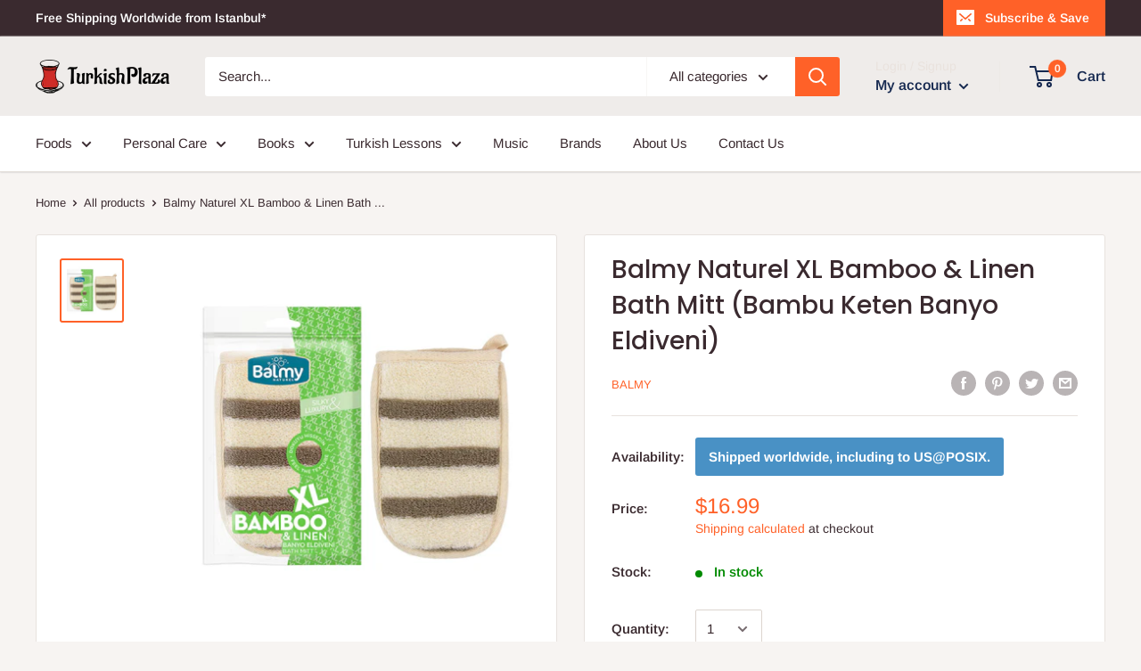

--- FILE ---
content_type: text/html; charset=utf-8
request_url: https://turkishplaza.com/products/balmy-naturel-xl-bambu-keten-banyo-eldiveni
body_size: 38355
content:
<!doctype html>

<html class="no-js" lang="en">
  <head>
    <meta charset="utf-8">
    <meta name="viewport" content="width=device-width, initial-scale=1.0, height=device-height, minimum-scale=1.0, maximum-scale=1.0">
    <meta name="theme-color" content="#ff6128"><title>Balmy Naturel XL Bamboo &amp; Linen Bath Mitt (Bambu Keten Banyo Eldiveni)
</title><meta name="description" content=" Balmy Naturel Xl Bamboo Linen Bath Glove is a product you can use while taking a shower. Made from bamboo and linen threads, the glove stands out with its natural content. While purifying your skin of dirt and dead cells, accelerate your blood flow and increase the rate of formation of new tissues. Promising a smooth "><link rel="canonical" href="https://turkishplaza.com/products/balmy-naturel-xl-bambu-keten-banyo-eldiveni"><link rel="shortcut icon" href="//turkishplaza.com/cdn/shop/files/tplogo.square_96x96.png?v=1613730385" type="image/png"><link rel="preload" as="style" href="//turkishplaza.com/cdn/shop/t/2/assets/theme.css?v=71772953639250725231592673106">
    <link rel="preconnect" href="https://cdn.shopify.com">
    <link rel="preconnect" href="https://fonts.shopifycdn.com">
    <link rel="dns-prefetch" href="https://productreviews.shopifycdn.com">
    <link rel="dns-prefetch" href="https://ajax.googleapis.com">
    <link rel="dns-prefetch" href="https://maps.googleapis.com">
    <link rel="dns-prefetch" href="https://maps.gstatic.com">

    <meta property="og:type" content="product">
  <meta property="og:title" content="Balmy Naturel XL Bamboo &amp; Linen Bath Mitt (Bambu Keten Banyo Eldiveni)"><meta property="og:image" content="http://turkishplaza.com/cdn/shop/products/34540642-87aae9-1650x1650.jpg?v=1598644358">
    <meta property="og:image:secure_url" content="https://turkishplaza.com/cdn/shop/products/34540642-87aae9-1650x1650.jpg?v=1598644358">
    <meta property="og:image:width" content="1650">
    <meta property="og:image:height" content="1650"><meta property="product:price:amount" content="16.99">
  <meta property="product:price:currency" content="USD"><meta property="og:description" content=" Balmy Naturel Xl Bamboo Linen Bath Glove is a product you can use while taking a shower. Made from bamboo and linen threads, the glove stands out with its natural content. While purifying your skin of dirt and dead cells, accelerate your blood flow and increase the rate of formation of new tissues. Promising a smooth "><meta property="og:url" content="https://turkishplaza.com/products/balmy-naturel-xl-bambu-keten-banyo-eldiveni">
<meta property="og:site_name" content="TurkishPlaza.com"><meta name="twitter:card" content="summary"><meta name="twitter:title" content="Balmy Naturel XL Bamboo &amp; Linen Bath Mitt (Bambu Keten Banyo Eldiveni)">
  <meta name="twitter:description" content=" Balmy Naturel Xl Bamboo Linen Bath Glove is a product you can use while taking a shower. Made from bamboo and linen threads, the glove stands out with its natural content. While purifying your skin of dirt and dead cells, accelerate your blood flow and increase the rate of formation of new tissues. Promising a smooth skin, Balmy Naturel bamboo linen bath glove also fights cellulite. After wetting the bath glove, which draws attention with its easy-to-use design, you can pour your shower gel on it and use it by foaming. The easy foaming product does not irritate the skin and allows the pores to breathe by cleaning. ----------------- Balmy Naturel Xl Bambu Keten Banyo Eldiveni, duş alırken kullanabileceğiniz bir üründür. Bambu ve keten ipliklerden elde edilen eldiven, doğal içeriği ile ön plana çıkar. Cildinizi kir ve ölü hücrelerden arındırırken">
  <meta name="twitter:image" content="https://turkishplaza.com/cdn/shop/products/34540642-87aae9-1650x1650_600x600_crop_center.jpg?v=1598644358">
    <link rel="preload" href="//turkishplaza.com/cdn/fonts/poppins/poppins_n5.ad5b4b72b59a00358afc706450c864c3c8323842.woff2" as="font" type="font/woff2" crossorigin>
<link rel="preload" href="//turkishplaza.com/cdn/fonts/poppins/poppins_i5.6acfce842c096080e34792078ef3cb7c3aad24d4.woff2" as="font" type="font/woff2" crossorigin>
<link rel="preload" href="//turkishplaza.com/cdn/fonts/arimo/arimo_n4.a7efb558ca22d2002248bbe6f302a98edee38e35.woff2" as="font" type="font/woff2" crossorigin>
<link rel="preload" href="//turkishplaza.com/cdn/fonts/arimo/arimo_n7.1d2d0638e6a1228d86beb0e10006e3280ccb2d04.woff2" as="font" type="font/woff2" crossorigin>
<link rel="preload" href="//turkishplaza.com/cdn/fonts/arimo/arimo_i4.438ddb21a1b98c7230698d70dc1a21df235701b2.woff2" as="font" type="font/woff2" crossorigin>
<link rel="preload" href="//turkishplaza.com/cdn/fonts/arimo/arimo_i7.b9f09537c29041ec8d51f8cdb7c9b8e4f1f82cb1.woff2" as="font" type="font/woff2" crossorigin>
<link rel="preload" href="//turkishplaza.com/cdn/shop/t/2/assets/font-theme-star.woff2?v=176977276741202493121592673105" as="font" type="font/woff2" crossorigin><link rel="preload" href="//turkishplaza.com/cdn/fonts/arimo/arimo_n6.9c18b0befd86597f319b7d7f925727d04c262b32.woff2" as="font" type="font/woff2" crossorigin><style>
  /* We load the font used for the integration with Shopify Reviews to load our own stars */
  @font-face {
    font-family: "font-theme-star";
    src: url(//turkishplaza.com/cdn/shop/t/2/assets/font-theme-star.eot?v=178649971611478077551592673104);
    src: url(//turkishplaza.com/cdn/shop/t/2/assets/font-theme-star.eot?%23iefix&v=178649971611478077551592673104) format("embedded-opentype"), url(//turkishplaza.com/cdn/shop/t/2/assets/font-theme-star.woff2?v=176977276741202493121592673105) format("woff2"), url(//turkishplaza.com/cdn/shop/t/2/assets/font-theme-star.ttf?v=17527569363257290761592673104) format("truetype");
    font-weight: normal;
    font-style: normal;
    font-display: fallback;
  }

  @font-face {
  font-family: Poppins;
  font-weight: 500;
  font-style: normal;
  font-display: fallback;
  src: url("//turkishplaza.com/cdn/fonts/poppins/poppins_n5.ad5b4b72b59a00358afc706450c864c3c8323842.woff2") format("woff2"),
       url("//turkishplaza.com/cdn/fonts/poppins/poppins_n5.33757fdf985af2d24b32fcd84c9a09224d4b2c39.woff") format("woff");
}

  @font-face {
  font-family: Arimo;
  font-weight: 400;
  font-style: normal;
  font-display: fallback;
  src: url("//turkishplaza.com/cdn/fonts/arimo/arimo_n4.a7efb558ca22d2002248bbe6f302a98edee38e35.woff2") format("woff2"),
       url("//turkishplaza.com/cdn/fonts/arimo/arimo_n4.0da809f7d1d5ede2a73be7094ac00741efdb6387.woff") format("woff");
}

@font-face {
  font-family: Arimo;
  font-weight: 600;
  font-style: normal;
  font-display: fallback;
  src: url("//turkishplaza.com/cdn/fonts/arimo/arimo_n6.9c18b0befd86597f319b7d7f925727d04c262b32.woff2") format("woff2"),
       url("//turkishplaza.com/cdn/fonts/arimo/arimo_n6.422bf6679b81a8bfb1b25d19299a53688390c2b9.woff") format("woff");
}

@font-face {
  font-family: Poppins;
  font-weight: 500;
  font-style: italic;
  font-display: fallback;
  src: url("//turkishplaza.com/cdn/fonts/poppins/poppins_i5.6acfce842c096080e34792078ef3cb7c3aad24d4.woff2") format("woff2"),
       url("//turkishplaza.com/cdn/fonts/poppins/poppins_i5.a49113e4fe0ad7fd7716bd237f1602cbec299b3c.woff") format("woff");
}


  @font-face {
  font-family: Arimo;
  font-weight: 700;
  font-style: normal;
  font-display: fallback;
  src: url("//turkishplaza.com/cdn/fonts/arimo/arimo_n7.1d2d0638e6a1228d86beb0e10006e3280ccb2d04.woff2") format("woff2"),
       url("//turkishplaza.com/cdn/fonts/arimo/arimo_n7.f4b9139e8eac4a17b38b8707044c20f54c3be479.woff") format("woff");
}

  @font-face {
  font-family: Arimo;
  font-weight: 400;
  font-style: italic;
  font-display: fallback;
  src: url("//turkishplaza.com/cdn/fonts/arimo/arimo_i4.438ddb21a1b98c7230698d70dc1a21df235701b2.woff2") format("woff2"),
       url("//turkishplaza.com/cdn/fonts/arimo/arimo_i4.0e1908a0dc1ec32fabb5a03a0c9ee2083f82e3d7.woff") format("woff");
}

  @font-face {
  font-family: Arimo;
  font-weight: 700;
  font-style: italic;
  font-display: fallback;
  src: url("//turkishplaza.com/cdn/fonts/arimo/arimo_i7.b9f09537c29041ec8d51f8cdb7c9b8e4f1f82cb1.woff2") format("woff2"),
       url("//turkishplaza.com/cdn/fonts/arimo/arimo_i7.ec659fc855f754fd0b1bd052e606bba1058f73da.woff") format("woff");
}


  :root {
    --default-text-font-size : 15px;
    --base-text-font-size    : 15px;
    --heading-font-family    : Poppins, sans-serif;
    --heading-font-weight    : 500;
    --heading-font-style     : normal;
    --text-font-family       : Arimo, sans-serif;
    --text-font-weight       : 400;
    --text-font-style        : normal;
    --text-font-bolder-weight: 600;
    --text-link-decoration   : underline;

    --text-color               : #3a2a2f;
    --text-color-rgb           : 58, 42, 47;
    --heading-color            : #3a2a2f;
    --border-color             : #e7e2de;
    --border-color-rgb         : 231, 226, 222;
    --form-border-color        : #dcd5cf;
    --accent-color             : #ff6128;
    --accent-color-rgb         : 255, 97, 40;
    --link-color               : #ff6128;
    --link-color-hover         : #da3a00;
    --background               : #f7f4f2;
    --secondary-background     : #ffffff;
    --secondary-background-rgb : 255, 255, 255;
    --accent-background        : rgba(255, 97, 40, 0.08);

    --error-color       : #f71b1b;
    --error-background  : rgba(247, 27, 27, 0.07);
    --success-color     : #48b448;
    --success-background: rgba(72, 180, 72, 0.11);

    --primary-button-background      : #ff6128;
    --primary-button-background-rgb  : 255, 97, 40;
    --primary-button-text-color      : #ffffff;
    --secondary-button-background    : #3a2a2f;
    --secondary-button-background-rgb: 58, 42, 47;
    --secondary-button-text-color    : #ffffff;

    --header-background      : #efecea;
    --header-text-color      : #162950;
    --header-light-text-color: #e9e2dd;
    --header-border-color    : rgba(233, 226, 221, 0.3);
    --header-accent-color    : #ff6128;

    --flickity-arrow-color: #bcaea3;--product-on-sale-accent           : #ee0000;
    --product-on-sale-accent-rgb       : 238, 0, 0;
    --product-on-sale-color            : #ffffff;
    --product-in-stock-color           : #008a00;
    --product-low-stock-color          : #ee0000;
    --product-sold-out-color           : #d1d1d4;
    --product-custom-label-1-background: #ff6128;
    --product-custom-label-1-color     : #ffffff;
    --product-custom-label-2-background: #a95ebe;
    --product-custom-label-2-color     : #ffffff;
    --product-review-star-color        : #ffb647;

    --mobile-container-gutter : 20px;
    --desktop-container-gutter: 40px;
  }
</style>

<script>
  // IE11 does not have support for CSS variables, so we have to polyfill them
  if (!(((window || {}).CSS || {}).supports && window.CSS.supports('(--a: 0)'))) {
    const script = document.createElement('script');
    script.type = 'text/javascript';
    script.src = 'https://cdn.jsdelivr.net/npm/css-vars-ponyfill@2';
    script.onload = function() {
      cssVars({});
    };

    document.getElementsByTagName('head')[0].appendChild(script);
  }
</script>

    <script>window.performance && window.performance.mark && window.performance.mark('shopify.content_for_header.start');</script><meta name="google-site-verification" content="NTxnH5qWOOrMiQvYMPBU3CcJ75pdTqILGmUxvwtE56w">
<meta id="shopify-digital-wallet" name="shopify-digital-wallet" content="/41311076505/digital_wallets/dialog">
<link rel="alternate" type="application/json+oembed" href="https://turkishplaza.com/products/balmy-naturel-xl-bambu-keten-banyo-eldiveni.oembed">
<script async="async" src="/checkouts/internal/preloads.js?locale=en-US"></script>
<script id="shopify-features" type="application/json">{"accessToken":"3493a6ffd509b09ec80e2372ddb50c67","betas":["rich-media-storefront-analytics"],"domain":"turkishplaza.com","predictiveSearch":true,"shopId":41311076505,"locale":"en"}</script>
<script>var Shopify = Shopify || {};
Shopify.shop = "turkish-plaza.myshopify.com";
Shopify.locale = "en";
Shopify.currency = {"active":"USD","rate":"1.0"};
Shopify.country = "US";
Shopify.theme = {"name":"Warehouse","id":102680625305,"schema_name":"Warehouse","schema_version":"1.9.12","theme_store_id":871,"role":"main"};
Shopify.theme.handle = "null";
Shopify.theme.style = {"id":null,"handle":null};
Shopify.cdnHost = "turkishplaza.com/cdn";
Shopify.routes = Shopify.routes || {};
Shopify.routes.root = "/";</script>
<script type="module">!function(o){(o.Shopify=o.Shopify||{}).modules=!0}(window);</script>
<script>!function(o){function n(){var o=[];function n(){o.push(Array.prototype.slice.apply(arguments))}return n.q=o,n}var t=o.Shopify=o.Shopify||{};t.loadFeatures=n(),t.autoloadFeatures=n()}(window);</script>
<script id="shop-js-analytics" type="application/json">{"pageType":"product"}</script>
<script defer="defer" async type="module" src="//turkishplaza.com/cdn/shopifycloud/shop-js/modules/v2/client.init-shop-cart-sync_BN7fPSNr.en.esm.js"></script>
<script defer="defer" async type="module" src="//turkishplaza.com/cdn/shopifycloud/shop-js/modules/v2/chunk.common_Cbph3Kss.esm.js"></script>
<script defer="defer" async type="module" src="//turkishplaza.com/cdn/shopifycloud/shop-js/modules/v2/chunk.modal_DKumMAJ1.esm.js"></script>
<script type="module">
  await import("//turkishplaza.com/cdn/shopifycloud/shop-js/modules/v2/client.init-shop-cart-sync_BN7fPSNr.en.esm.js");
await import("//turkishplaza.com/cdn/shopifycloud/shop-js/modules/v2/chunk.common_Cbph3Kss.esm.js");
await import("//turkishplaza.com/cdn/shopifycloud/shop-js/modules/v2/chunk.modal_DKumMAJ1.esm.js");

  window.Shopify.SignInWithShop?.initShopCartSync?.({"fedCMEnabled":true,"windoidEnabled":true});

</script>
<script id="__st">var __st={"a":41311076505,"offset":10800,"reqid":"d8b56247-1630-4407-9ca2-10ff71f2d696-1769762159","pageurl":"turkishplaza.com\/products\/balmy-naturel-xl-bambu-keten-banyo-eldiveni","u":"068ead56fdd7","p":"product","rtyp":"product","rid":5574699122841};</script>
<script>window.ShopifyPaypalV4VisibilityTracking = true;</script>
<script id="captcha-bootstrap">!function(){'use strict';const t='contact',e='account',n='new_comment',o=[[t,t],['blogs',n],['comments',n],[t,'customer']],c=[[e,'customer_login'],[e,'guest_login'],[e,'recover_customer_password'],[e,'create_customer']],r=t=>t.map((([t,e])=>`form[action*='/${t}']:not([data-nocaptcha='true']) input[name='form_type'][value='${e}']`)).join(','),a=t=>()=>t?[...document.querySelectorAll(t)].map((t=>t.form)):[];function s(){const t=[...o],e=r(t);return a(e)}const i='password',u='form_key',d=['recaptcha-v3-token','g-recaptcha-response','h-captcha-response',i],f=()=>{try{return window.sessionStorage}catch{return}},m='__shopify_v',_=t=>t.elements[u];function p(t,e,n=!1){try{const o=window.sessionStorage,c=JSON.parse(o.getItem(e)),{data:r}=function(t){const{data:e,action:n}=t;return t[m]||n?{data:e,action:n}:{data:t,action:n}}(c);for(const[e,n]of Object.entries(r))t.elements[e]&&(t.elements[e].value=n);n&&o.removeItem(e)}catch(o){console.error('form repopulation failed',{error:o})}}const l='form_type',E='cptcha';function T(t){t.dataset[E]=!0}const w=window,h=w.document,L='Shopify',v='ce_forms',y='captcha';let A=!1;((t,e)=>{const n=(g='f06e6c50-85a8-45c8-87d0-21a2b65856fe',I='https://cdn.shopify.com/shopifycloud/storefront-forms-hcaptcha/ce_storefront_forms_captcha_hcaptcha.v1.5.2.iife.js',D={infoText:'Protected by hCaptcha',privacyText:'Privacy',termsText:'Terms'},(t,e,n)=>{const o=w[L][v],c=o.bindForm;if(c)return c(t,g,e,D).then(n);var r;o.q.push([[t,g,e,D],n]),r=I,A||(h.body.append(Object.assign(h.createElement('script'),{id:'captcha-provider',async:!0,src:r})),A=!0)});var g,I,D;w[L]=w[L]||{},w[L][v]=w[L][v]||{},w[L][v].q=[],w[L][y]=w[L][y]||{},w[L][y].protect=function(t,e){n(t,void 0,e),T(t)},Object.freeze(w[L][y]),function(t,e,n,w,h,L){const[v,y,A,g]=function(t,e,n){const i=e?o:[],u=t?c:[],d=[...i,...u],f=r(d),m=r(i),_=r(d.filter((([t,e])=>n.includes(e))));return[a(f),a(m),a(_),s()]}(w,h,L),I=t=>{const e=t.target;return e instanceof HTMLFormElement?e:e&&e.form},D=t=>v().includes(t);t.addEventListener('submit',(t=>{const e=I(t);if(!e)return;const n=D(e)&&!e.dataset.hcaptchaBound&&!e.dataset.recaptchaBound,o=_(e),c=g().includes(e)&&(!o||!o.value);(n||c)&&t.preventDefault(),c&&!n&&(function(t){try{if(!f())return;!function(t){const e=f();if(!e)return;const n=_(t);if(!n)return;const o=n.value;o&&e.removeItem(o)}(t);const e=Array.from(Array(32),(()=>Math.random().toString(36)[2])).join('');!function(t,e){_(t)||t.append(Object.assign(document.createElement('input'),{type:'hidden',name:u})),t.elements[u].value=e}(t,e),function(t,e){const n=f();if(!n)return;const o=[...t.querySelectorAll(`input[type='${i}']`)].map((({name:t})=>t)),c=[...d,...o],r={};for(const[a,s]of new FormData(t).entries())c.includes(a)||(r[a]=s);n.setItem(e,JSON.stringify({[m]:1,action:t.action,data:r}))}(t,e)}catch(e){console.error('failed to persist form',e)}}(e),e.submit())}));const S=(t,e)=>{t&&!t.dataset[E]&&(n(t,e.some((e=>e===t))),T(t))};for(const o of['focusin','change'])t.addEventListener(o,(t=>{const e=I(t);D(e)&&S(e,y())}));const B=e.get('form_key'),M=e.get(l),P=B&&M;t.addEventListener('DOMContentLoaded',(()=>{const t=y();if(P)for(const e of t)e.elements[l].value===M&&p(e,B);[...new Set([...A(),...v().filter((t=>'true'===t.dataset.shopifyCaptcha))])].forEach((e=>S(e,t)))}))}(h,new URLSearchParams(w.location.search),n,t,e,['guest_login'])})(!0,!0)}();</script>
<script integrity="sha256-4kQ18oKyAcykRKYeNunJcIwy7WH5gtpwJnB7kiuLZ1E=" data-source-attribution="shopify.loadfeatures" defer="defer" src="//turkishplaza.com/cdn/shopifycloud/storefront/assets/storefront/load_feature-a0a9edcb.js" crossorigin="anonymous"></script>
<script data-source-attribution="shopify.dynamic_checkout.dynamic.init">var Shopify=Shopify||{};Shopify.PaymentButton=Shopify.PaymentButton||{isStorefrontPortableWallets:!0,init:function(){window.Shopify.PaymentButton.init=function(){};var t=document.createElement("script");t.src="https://turkishplaza.com/cdn/shopifycloud/portable-wallets/latest/portable-wallets.en.js",t.type="module",document.head.appendChild(t)}};
</script>
<script data-source-attribution="shopify.dynamic_checkout.buyer_consent">
  function portableWalletsHideBuyerConsent(e){var t=document.getElementById("shopify-buyer-consent"),n=document.getElementById("shopify-subscription-policy-button");t&&n&&(t.classList.add("hidden"),t.setAttribute("aria-hidden","true"),n.removeEventListener("click",e))}function portableWalletsShowBuyerConsent(e){var t=document.getElementById("shopify-buyer-consent"),n=document.getElementById("shopify-subscription-policy-button");t&&n&&(t.classList.remove("hidden"),t.removeAttribute("aria-hidden"),n.addEventListener("click",e))}window.Shopify?.PaymentButton&&(window.Shopify.PaymentButton.hideBuyerConsent=portableWalletsHideBuyerConsent,window.Shopify.PaymentButton.showBuyerConsent=portableWalletsShowBuyerConsent);
</script>
<script data-source-attribution="shopify.dynamic_checkout.cart.bootstrap">document.addEventListener("DOMContentLoaded",(function(){function t(){return document.querySelector("shopify-accelerated-checkout-cart, shopify-accelerated-checkout")}if(t())Shopify.PaymentButton.init();else{new MutationObserver((function(e,n){t()&&(Shopify.PaymentButton.init(),n.disconnect())})).observe(document.body,{childList:!0,subtree:!0})}}));
</script>
<link rel="stylesheet" media="screen" href="//turkishplaza.com/cdn/shop/t/2/compiled_assets/styles.css?v=2280">
<script>window.performance && window.performance.mark && window.performance.mark('shopify.content_for_header.end');</script>

    <link rel="stylesheet" href="//turkishplaza.com/cdn/shop/t/2/assets/theme.css?v=71772953639250725231592673106">

    
  <script type="application/ld+json">
  {
    "@context": "http://schema.org",
    "@type": "Product",
    "offers": [{
          "@type": "Offer",
          "name": "Default Title",
          "availability":"https://schema.org/InStock",
          "price": 16.99,
          "priceCurrency": "USD",
          "priceValidUntil": "2026-02-09","sku": "TURKPL-BALMNATXLBAMKET","url": "/products/balmy-naturel-xl-bambu-keten-banyo-eldiveni/products/balmy-naturel-xl-bambu-keten-banyo-eldiveni?variant=35844510875801"
        }
],
    "brand": {
      "name": "Balmy"
    },
    "name": "Balmy Naturel XL Bamboo \u0026 Linen Bath Mitt (Bambu Keten Banyo Eldiveni)",
    "description": " Balmy Naturel Xl Bamboo Linen Bath Glove is a product you can use while taking a shower. Made from bamboo and linen threads, the glove stands out with its natural content. While purifying your skin of dirt and dead cells, accelerate your blood flow and increase the rate of formation of new tissues. Promising a smooth skin, Balmy Naturel bamboo linen bath glove also fights cellulite.\nAfter wetting the bath glove, which draws attention with its easy-to-use design, you can pour your shower gel on it and use it by foaming. The easy foaming product does not irritate the skin and allows the pores to breathe by cleaning.\n-----------------\nBalmy Naturel Xl Bambu Keten Banyo Eldiveni, duş alırken kullanabileceğiniz bir üründür. Bambu ve keten ipliklerden elde edilen eldiven, doğal içeriği ile ön plana çıkar. Cildinizi kir ve ölü hücrelerden arındırırken kan akışınızı hızlandırarak yeni dokuların oluşum hızını artırın. Pürüzsüz bir ten vadeden Balmy Naturel bambu keten banyo eldiveni, selülitlerle de savaşır.\nKolay kullanılabilir tasarımı ile dikkat çeken banyo eldivenini ıslattıktan sonra üzerine duş jelinizi dökebilir ve köpürterek kullanabilirsiniz. Kolay köpüren ürün cildi tahriş etmediği gibi gözeneklerin temizlenerek nefes almasına imkân tanır.",
    "category": "Hammam Spa Mitt",
    "url": "/products/balmy-naturel-xl-bambu-keten-banyo-eldiveni/products/balmy-naturel-xl-bambu-keten-banyo-eldiveni",
    "sku": "TURKPL-BALMNATXLBAMKET",
    "image": {
      "@type": "ImageObject",
      "url": "https://turkishplaza.com/cdn/shop/products/34540642-87aae9-1650x1650_1024x.jpg?v=1598644358",
      "image": "https://turkishplaza.com/cdn/shop/products/34540642-87aae9-1650x1650_1024x.jpg?v=1598644358",
      "name": "Balmy Naturel XL Bamboo \u0026 Linen Bath Mitt (Bambu Keten Banyo Eldiveni)",
      "width": "1024",
      "height": "1024"
    }
  }
  </script>



  <script type="application/ld+json">
  {
    "@context": "http://schema.org",
    "@type": "BreadcrumbList",
  "itemListElement": [{
      "@type": "ListItem",
      "position": 1,
      "name": "Home",
      "item": "https://turkishplaza.com"
    },{
          "@type": "ListItem",
          "position": 2,
          "name": "Balmy Naturel XL Bamboo \u0026 Linen Bath Mitt (Bambu Keten Banyo Eldiveni)",
          "item": "https://turkishplaza.com/products/balmy-naturel-xl-bambu-keten-banyo-eldiveni"
        }]
  }
  </script>


    <script>
      // This allows to expose several variables to the global scope, to be used in scripts
      window.theme = {
        pageType: "product",
        cartCount: 0,
        moneyFormat: "${{amount}}",
        moneyWithCurrencyFormat: "${{amount}} USD",
        showDiscount: true,
        discountMode: "percentage",
        searchMode: "product,article,page",
        cartType: "drawer"
      };

      window.routes = {
        rootUrl: "\/",
        cartUrl: "\/cart",
        cartAddUrl: "\/cart\/add",
        cartChangeUrl: "\/cart\/change",
        searchUrl: "\/search",
        productRecommendationsUrl: "\/recommendations\/products"
      };

      window.languages = {
        collectionOnSaleLabel: "Save {{savings}}",
        productFormUnavailable: "Unavailable",
        productFormAddToCart: "Add to cart",
        productFormSoldOut: "Sold out",
        shippingEstimatorNoResults: "No shipping could be found for your address.",
        shippingEstimatorOneResult: "There is one shipping rate for your address:",
        shippingEstimatorMultipleResults: "There are {{count}} shipping rates for your address:",
        shippingEstimatorErrors: "There are some errors:"
      };

      window.lazySizesConfig = {
        loadHidden: false,
        hFac: 0.8,
        expFactor: 3,
        customMedia: {
          '--phone': '(max-width: 640px)',
          '--tablet': '(min-width: 641px) and (max-width: 1023px)',
          '--lap': '(min-width: 1024px)'
        }
      };

      document.documentElement.className = document.documentElement.className.replace('no-js', 'js');
    </script><script src="//polyfill-fastly.net/v3/polyfill.min.js?unknown=polyfill&features=fetch,Element.prototype.closest,Element.prototype.matches,Element.prototype.remove,Element.prototype.classList,Array.prototype.includes,Array.prototype.fill,String.prototype.includes,String.prototype.padStart,Object.assign,CustomEvent,Intl,URL,DOMTokenList,IntersectionObserver,IntersectionObserverEntry" defer></script>
    <script src="//turkishplaza.com/cdn/shop/t/2/assets/theme.min.js?v=6104227192493668421592673107" defer></script>
    <script src="//turkishplaza.com/cdn/shop/t/2/assets/custom.js?v=90373254691674712701592673103" defer></script><script>
        (function () {
          window.onpageshow = function() {
            // We force re-freshing the cart content onpageshow, as most browsers will serve a cache copy when hitting the
            // back button, which cause staled data
            document.documentElement.dispatchEvent(new CustomEvent('cart:refresh', {
              bubbles: true,
              detail: {scrollToTop: false}
            }));
          };
        })();
      </script><!-- BEGIN app block: shopify://apps/cbb-shipping-rates/blocks/app-embed-block/de9da91b-8d51-4359-81df-b8b0288464c7 --><script>
    window.codeblackbelt = window.codeblackbelt || {};
    window.codeblackbelt.shop = window.codeblackbelt.shop || 'turkish-plaza.myshopify.com';
    </script><script src="//cdn.codeblackbelt.com/widgets/shipping-rates-calculator-plus/main.min.js?version=2026013011+0300" async></script>
<!-- END app block --><link href="https://monorail-edge.shopifysvc.com" rel="dns-prefetch">
<script>(function(){if ("sendBeacon" in navigator && "performance" in window) {try {var session_token_from_headers = performance.getEntriesByType('navigation')[0].serverTiming.find(x => x.name == '_s').description;} catch {var session_token_from_headers = undefined;}var session_cookie_matches = document.cookie.match(/_shopify_s=([^;]*)/);var session_token_from_cookie = session_cookie_matches && session_cookie_matches.length === 2 ? session_cookie_matches[1] : "";var session_token = session_token_from_headers || session_token_from_cookie || "";function handle_abandonment_event(e) {var entries = performance.getEntries().filter(function(entry) {return /monorail-edge.shopifysvc.com/.test(entry.name);});if (!window.abandonment_tracked && entries.length === 0) {window.abandonment_tracked = true;var currentMs = Date.now();var navigation_start = performance.timing.navigationStart;var payload = {shop_id: 41311076505,url: window.location.href,navigation_start,duration: currentMs - navigation_start,session_token,page_type: "product"};window.navigator.sendBeacon("https://monorail-edge.shopifysvc.com/v1/produce", JSON.stringify({schema_id: "online_store_buyer_site_abandonment/1.1",payload: payload,metadata: {event_created_at_ms: currentMs,event_sent_at_ms: currentMs}}));}}window.addEventListener('pagehide', handle_abandonment_event);}}());</script>
<script id="web-pixels-manager-setup">(function e(e,d,r,n,o){if(void 0===o&&(o={}),!Boolean(null===(a=null===(i=window.Shopify)||void 0===i?void 0:i.analytics)||void 0===a?void 0:a.replayQueue)){var i,a;window.Shopify=window.Shopify||{};var t=window.Shopify;t.analytics=t.analytics||{};var s=t.analytics;s.replayQueue=[],s.publish=function(e,d,r){return s.replayQueue.push([e,d,r]),!0};try{self.performance.mark("wpm:start")}catch(e){}var l=function(){var e={modern:/Edge?\/(1{2}[4-9]|1[2-9]\d|[2-9]\d{2}|\d{4,})\.\d+(\.\d+|)|Firefox\/(1{2}[4-9]|1[2-9]\d|[2-9]\d{2}|\d{4,})\.\d+(\.\d+|)|Chrom(ium|e)\/(9{2}|\d{3,})\.\d+(\.\d+|)|(Maci|X1{2}).+ Version\/(15\.\d+|(1[6-9]|[2-9]\d|\d{3,})\.\d+)([,.]\d+|)( \(\w+\)|)( Mobile\/\w+|) Safari\/|Chrome.+OPR\/(9{2}|\d{3,})\.\d+\.\d+|(CPU[ +]OS|iPhone[ +]OS|CPU[ +]iPhone|CPU IPhone OS|CPU iPad OS)[ +]+(15[._]\d+|(1[6-9]|[2-9]\d|\d{3,})[._]\d+)([._]\d+|)|Android:?[ /-](13[3-9]|1[4-9]\d|[2-9]\d{2}|\d{4,})(\.\d+|)(\.\d+|)|Android.+Firefox\/(13[5-9]|1[4-9]\d|[2-9]\d{2}|\d{4,})\.\d+(\.\d+|)|Android.+Chrom(ium|e)\/(13[3-9]|1[4-9]\d|[2-9]\d{2}|\d{4,})\.\d+(\.\d+|)|SamsungBrowser\/([2-9]\d|\d{3,})\.\d+/,legacy:/Edge?\/(1[6-9]|[2-9]\d|\d{3,})\.\d+(\.\d+|)|Firefox\/(5[4-9]|[6-9]\d|\d{3,})\.\d+(\.\d+|)|Chrom(ium|e)\/(5[1-9]|[6-9]\d|\d{3,})\.\d+(\.\d+|)([\d.]+$|.*Safari\/(?![\d.]+ Edge\/[\d.]+$))|(Maci|X1{2}).+ Version\/(10\.\d+|(1[1-9]|[2-9]\d|\d{3,})\.\d+)([,.]\d+|)( \(\w+\)|)( Mobile\/\w+|) Safari\/|Chrome.+OPR\/(3[89]|[4-9]\d|\d{3,})\.\d+\.\d+|(CPU[ +]OS|iPhone[ +]OS|CPU[ +]iPhone|CPU IPhone OS|CPU iPad OS)[ +]+(10[._]\d+|(1[1-9]|[2-9]\d|\d{3,})[._]\d+)([._]\d+|)|Android:?[ /-](13[3-9]|1[4-9]\d|[2-9]\d{2}|\d{4,})(\.\d+|)(\.\d+|)|Mobile Safari.+OPR\/([89]\d|\d{3,})\.\d+\.\d+|Android.+Firefox\/(13[5-9]|1[4-9]\d|[2-9]\d{2}|\d{4,})\.\d+(\.\d+|)|Android.+Chrom(ium|e)\/(13[3-9]|1[4-9]\d|[2-9]\d{2}|\d{4,})\.\d+(\.\d+|)|Android.+(UC? ?Browser|UCWEB|U3)[ /]?(15\.([5-9]|\d{2,})|(1[6-9]|[2-9]\d|\d{3,})\.\d+)\.\d+|SamsungBrowser\/(5\.\d+|([6-9]|\d{2,})\.\d+)|Android.+MQ{2}Browser\/(14(\.(9|\d{2,})|)|(1[5-9]|[2-9]\d|\d{3,})(\.\d+|))(\.\d+|)|K[Aa][Ii]OS\/(3\.\d+|([4-9]|\d{2,})\.\d+)(\.\d+|)/},d=e.modern,r=e.legacy,n=navigator.userAgent;return n.match(d)?"modern":n.match(r)?"legacy":"unknown"}(),u="modern"===l?"modern":"legacy",c=(null!=n?n:{modern:"",legacy:""})[u],f=function(e){return[e.baseUrl,"/wpm","/b",e.hashVersion,"modern"===e.buildTarget?"m":"l",".js"].join("")}({baseUrl:d,hashVersion:r,buildTarget:u}),m=function(e){var d=e.version,r=e.bundleTarget,n=e.surface,o=e.pageUrl,i=e.monorailEndpoint;return{emit:function(e){var a=e.status,t=e.errorMsg,s=(new Date).getTime(),l=JSON.stringify({metadata:{event_sent_at_ms:s},events:[{schema_id:"web_pixels_manager_load/3.1",payload:{version:d,bundle_target:r,page_url:o,status:a,surface:n,error_msg:t},metadata:{event_created_at_ms:s}}]});if(!i)return console&&console.warn&&console.warn("[Web Pixels Manager] No Monorail endpoint provided, skipping logging."),!1;try{return self.navigator.sendBeacon.bind(self.navigator)(i,l)}catch(e){}var u=new XMLHttpRequest;try{return u.open("POST",i,!0),u.setRequestHeader("Content-Type","text/plain"),u.send(l),!0}catch(e){return console&&console.warn&&console.warn("[Web Pixels Manager] Got an unhandled error while logging to Monorail."),!1}}}}({version:r,bundleTarget:l,surface:e.surface,pageUrl:self.location.href,monorailEndpoint:e.monorailEndpoint});try{o.browserTarget=l,function(e){var d=e.src,r=e.async,n=void 0===r||r,o=e.onload,i=e.onerror,a=e.sri,t=e.scriptDataAttributes,s=void 0===t?{}:t,l=document.createElement("script"),u=document.querySelector("head"),c=document.querySelector("body");if(l.async=n,l.src=d,a&&(l.integrity=a,l.crossOrigin="anonymous"),s)for(var f in s)if(Object.prototype.hasOwnProperty.call(s,f))try{l.dataset[f]=s[f]}catch(e){}if(o&&l.addEventListener("load",o),i&&l.addEventListener("error",i),u)u.appendChild(l);else{if(!c)throw new Error("Did not find a head or body element to append the script");c.appendChild(l)}}({src:f,async:!0,onload:function(){if(!function(){var e,d;return Boolean(null===(d=null===(e=window.Shopify)||void 0===e?void 0:e.analytics)||void 0===d?void 0:d.initialized)}()){var d=window.webPixelsManager.init(e)||void 0;if(d){var r=window.Shopify.analytics;r.replayQueue.forEach((function(e){var r=e[0],n=e[1],o=e[2];d.publishCustomEvent(r,n,o)})),r.replayQueue=[],r.publish=d.publishCustomEvent,r.visitor=d.visitor,r.initialized=!0}}},onerror:function(){return m.emit({status:"failed",errorMsg:"".concat(f," has failed to load")})},sri:function(e){var d=/^sha384-[A-Za-z0-9+/=]+$/;return"string"==typeof e&&d.test(e)}(c)?c:"",scriptDataAttributes:o}),m.emit({status:"loading"})}catch(e){m.emit({status:"failed",errorMsg:(null==e?void 0:e.message)||"Unknown error"})}}})({shopId: 41311076505,storefrontBaseUrl: "https://turkishplaza.com",extensionsBaseUrl: "https://extensions.shopifycdn.com/cdn/shopifycloud/web-pixels-manager",monorailEndpoint: "https://monorail-edge.shopifysvc.com/unstable/produce_batch",surface: "storefront-renderer",enabledBetaFlags: ["2dca8a86"],webPixelsConfigList: [{"id":"430047477","configuration":"{\"config\":\"{\\\"pixel_id\\\":\\\"AW-614799018\\\",\\\"target_country\\\":\\\"US\\\",\\\"gtag_events\\\":[{\\\"type\\\":\\\"search\\\",\\\"action_label\\\":\\\"AW-614799018\\\/dbjYCJbmp9cBEKqtlKUC\\\"},{\\\"type\\\":\\\"begin_checkout\\\",\\\"action_label\\\":\\\"AW-614799018\\\/ZkgJCP3kp9cBEKqtlKUC\\\"},{\\\"type\\\":\\\"view_item\\\",\\\"action_label\\\":[\\\"AW-614799018\\\/ElyFCPfkp9cBEKqtlKUC\\\",\\\"MC-ZZ9SZ0LYYD\\\"]},{\\\"type\\\":\\\"purchase\\\",\\\"action_label\\\":[\\\"AW-614799018\\\/nkLFCPTkp9cBEKqtlKUC\\\",\\\"MC-ZZ9SZ0LYYD\\\"]},{\\\"type\\\":\\\"page_view\\\",\\\"action_label\\\":[\\\"AW-614799018\\\/J6TRCPHkp9cBEKqtlKUC\\\",\\\"MC-ZZ9SZ0LYYD\\\"]},{\\\"type\\\":\\\"add_payment_info\\\",\\\"action_label\\\":\\\"AW-614799018\\\/7e5FCJnmp9cBEKqtlKUC\\\"},{\\\"type\\\":\\\"add_to_cart\\\",\\\"action_label\\\":\\\"AW-614799018\\\/p5zyCPrkp9cBEKqtlKUC\\\"}],\\\"enable_monitoring_mode\\\":false}\"}","eventPayloadVersion":"v1","runtimeContext":"OPEN","scriptVersion":"b2a88bafab3e21179ed38636efcd8a93","type":"APP","apiClientId":1780363,"privacyPurposes":[],"dataSharingAdjustments":{"protectedCustomerApprovalScopes":["read_customer_address","read_customer_email","read_customer_name","read_customer_personal_data","read_customer_phone"]}},{"id":"64258293","eventPayloadVersion":"v1","runtimeContext":"LAX","scriptVersion":"1","type":"CUSTOM","privacyPurposes":["MARKETING"],"name":"Meta pixel (migrated)"},{"id":"83198197","eventPayloadVersion":"v1","runtimeContext":"LAX","scriptVersion":"1","type":"CUSTOM","privacyPurposes":["ANALYTICS"],"name":"Google Analytics tag (migrated)"},{"id":"shopify-app-pixel","configuration":"{}","eventPayloadVersion":"v1","runtimeContext":"STRICT","scriptVersion":"0450","apiClientId":"shopify-pixel","type":"APP","privacyPurposes":["ANALYTICS","MARKETING"]},{"id":"shopify-custom-pixel","eventPayloadVersion":"v1","runtimeContext":"LAX","scriptVersion":"0450","apiClientId":"shopify-pixel","type":"CUSTOM","privacyPurposes":["ANALYTICS","MARKETING"]}],isMerchantRequest: false,initData: {"shop":{"name":"TurkishPlaza.com","paymentSettings":{"currencyCode":"USD"},"myshopifyDomain":"turkish-plaza.myshopify.com","countryCode":"TR","storefrontUrl":"https:\/\/turkishplaza.com"},"customer":null,"cart":null,"checkout":null,"productVariants":[{"price":{"amount":16.99,"currencyCode":"USD"},"product":{"title":"Balmy Naturel XL Bamboo \u0026 Linen Bath Mitt (Bambu Keten Banyo Eldiveni)","vendor":"Balmy","id":"5574699122841","untranslatedTitle":"Balmy Naturel XL Bamboo \u0026 Linen Bath Mitt (Bambu Keten Banyo Eldiveni)","url":"\/products\/balmy-naturel-xl-bambu-keten-banyo-eldiveni","type":"Hammam Spa Mitt"},"id":"35844510875801","image":{"src":"\/\/turkishplaza.com\/cdn\/shop\/products\/34540642-87aae9-1650x1650.jpg?v=1598644358"},"sku":"TURKPL-BALMNATXLBAMKET","title":"Default Title","untranslatedTitle":"Default Title"}],"purchasingCompany":null},},"https://turkishplaza.com/cdn","1d2a099fw23dfb22ep557258f5m7a2edbae",{"modern":"","legacy":""},{"shopId":"41311076505","storefrontBaseUrl":"https:\/\/turkishplaza.com","extensionBaseUrl":"https:\/\/extensions.shopifycdn.com\/cdn\/shopifycloud\/web-pixels-manager","surface":"storefront-renderer","enabledBetaFlags":"[\"2dca8a86\"]","isMerchantRequest":"false","hashVersion":"1d2a099fw23dfb22ep557258f5m7a2edbae","publish":"custom","events":"[[\"page_viewed\",{}],[\"product_viewed\",{\"productVariant\":{\"price\":{\"amount\":16.99,\"currencyCode\":\"USD\"},\"product\":{\"title\":\"Balmy Naturel XL Bamboo \u0026 Linen Bath Mitt (Bambu Keten Banyo Eldiveni)\",\"vendor\":\"Balmy\",\"id\":\"5574699122841\",\"untranslatedTitle\":\"Balmy Naturel XL Bamboo \u0026 Linen Bath Mitt (Bambu Keten Banyo Eldiveni)\",\"url\":\"\/products\/balmy-naturel-xl-bambu-keten-banyo-eldiveni\",\"type\":\"Hammam Spa Mitt\"},\"id\":\"35844510875801\",\"image\":{\"src\":\"\/\/turkishplaza.com\/cdn\/shop\/products\/34540642-87aae9-1650x1650.jpg?v=1598644358\"},\"sku\":\"TURKPL-BALMNATXLBAMKET\",\"title\":\"Default Title\",\"untranslatedTitle\":\"Default Title\"}}]]"});</script><script>
  window.ShopifyAnalytics = window.ShopifyAnalytics || {};
  window.ShopifyAnalytics.meta = window.ShopifyAnalytics.meta || {};
  window.ShopifyAnalytics.meta.currency = 'USD';
  var meta = {"product":{"id":5574699122841,"gid":"gid:\/\/shopify\/Product\/5574699122841","vendor":"Balmy","type":"Hammam Spa Mitt","handle":"balmy-naturel-xl-bambu-keten-banyo-eldiveni","variants":[{"id":35844510875801,"price":1699,"name":"Balmy Naturel XL Bamboo \u0026 Linen Bath Mitt (Bambu Keten Banyo Eldiveni)","public_title":null,"sku":"TURKPL-BALMNATXLBAMKET"}],"remote":false},"page":{"pageType":"product","resourceType":"product","resourceId":5574699122841,"requestId":"d8b56247-1630-4407-9ca2-10ff71f2d696-1769762159"}};
  for (var attr in meta) {
    window.ShopifyAnalytics.meta[attr] = meta[attr];
  }
</script>
<script class="analytics">
  (function () {
    var customDocumentWrite = function(content) {
      var jquery = null;

      if (window.jQuery) {
        jquery = window.jQuery;
      } else if (window.Checkout && window.Checkout.$) {
        jquery = window.Checkout.$;
      }

      if (jquery) {
        jquery('body').append(content);
      }
    };

    var hasLoggedConversion = function(token) {
      if (token) {
        return document.cookie.indexOf('loggedConversion=' + token) !== -1;
      }
      return false;
    }

    var setCookieIfConversion = function(token) {
      if (token) {
        var twoMonthsFromNow = new Date(Date.now());
        twoMonthsFromNow.setMonth(twoMonthsFromNow.getMonth() + 2);

        document.cookie = 'loggedConversion=' + token + '; expires=' + twoMonthsFromNow;
      }
    }

    var trekkie = window.ShopifyAnalytics.lib = window.trekkie = window.trekkie || [];
    if (trekkie.integrations) {
      return;
    }
    trekkie.methods = [
      'identify',
      'page',
      'ready',
      'track',
      'trackForm',
      'trackLink'
    ];
    trekkie.factory = function(method) {
      return function() {
        var args = Array.prototype.slice.call(arguments);
        args.unshift(method);
        trekkie.push(args);
        return trekkie;
      };
    };
    for (var i = 0; i < trekkie.methods.length; i++) {
      var key = trekkie.methods[i];
      trekkie[key] = trekkie.factory(key);
    }
    trekkie.load = function(config) {
      trekkie.config = config || {};
      trekkie.config.initialDocumentCookie = document.cookie;
      var first = document.getElementsByTagName('script')[0];
      var script = document.createElement('script');
      script.type = 'text/javascript';
      script.onerror = function(e) {
        var scriptFallback = document.createElement('script');
        scriptFallback.type = 'text/javascript';
        scriptFallback.onerror = function(error) {
                var Monorail = {
      produce: function produce(monorailDomain, schemaId, payload) {
        var currentMs = new Date().getTime();
        var event = {
          schema_id: schemaId,
          payload: payload,
          metadata: {
            event_created_at_ms: currentMs,
            event_sent_at_ms: currentMs
          }
        };
        return Monorail.sendRequest("https://" + monorailDomain + "/v1/produce", JSON.stringify(event));
      },
      sendRequest: function sendRequest(endpointUrl, payload) {
        // Try the sendBeacon API
        if (window && window.navigator && typeof window.navigator.sendBeacon === 'function' && typeof window.Blob === 'function' && !Monorail.isIos12()) {
          var blobData = new window.Blob([payload], {
            type: 'text/plain'
          });

          if (window.navigator.sendBeacon(endpointUrl, blobData)) {
            return true;
          } // sendBeacon was not successful

        } // XHR beacon

        var xhr = new XMLHttpRequest();

        try {
          xhr.open('POST', endpointUrl);
          xhr.setRequestHeader('Content-Type', 'text/plain');
          xhr.send(payload);
        } catch (e) {
          console.log(e);
        }

        return false;
      },
      isIos12: function isIos12() {
        return window.navigator.userAgent.lastIndexOf('iPhone; CPU iPhone OS 12_') !== -1 || window.navigator.userAgent.lastIndexOf('iPad; CPU OS 12_') !== -1;
      }
    };
    Monorail.produce('monorail-edge.shopifysvc.com',
      'trekkie_storefront_load_errors/1.1',
      {shop_id: 41311076505,
      theme_id: 102680625305,
      app_name: "storefront",
      context_url: window.location.href,
      source_url: "//turkishplaza.com/cdn/s/trekkie.storefront.c59ea00e0474b293ae6629561379568a2d7c4bba.min.js"});

        };
        scriptFallback.async = true;
        scriptFallback.src = '//turkishplaza.com/cdn/s/trekkie.storefront.c59ea00e0474b293ae6629561379568a2d7c4bba.min.js';
        first.parentNode.insertBefore(scriptFallback, first);
      };
      script.async = true;
      script.src = '//turkishplaza.com/cdn/s/trekkie.storefront.c59ea00e0474b293ae6629561379568a2d7c4bba.min.js';
      first.parentNode.insertBefore(script, first);
    };
    trekkie.load(
      {"Trekkie":{"appName":"storefront","development":false,"defaultAttributes":{"shopId":41311076505,"isMerchantRequest":null,"themeId":102680625305,"themeCityHash":"9894763187782924063","contentLanguage":"en","currency":"USD","eventMetadataId":"0df72e10-57c1-4708-9c19-457d5fe414fd"},"isServerSideCookieWritingEnabled":true,"monorailRegion":"shop_domain","enabledBetaFlags":["65f19447","b5387b81"]},"Session Attribution":{},"S2S":{"facebookCapiEnabled":false,"source":"trekkie-storefront-renderer","apiClientId":580111}}
    );

    var loaded = false;
    trekkie.ready(function() {
      if (loaded) return;
      loaded = true;

      window.ShopifyAnalytics.lib = window.trekkie;

      var originalDocumentWrite = document.write;
      document.write = customDocumentWrite;
      try { window.ShopifyAnalytics.merchantGoogleAnalytics.call(this); } catch(error) {};
      document.write = originalDocumentWrite;

      window.ShopifyAnalytics.lib.page(null,{"pageType":"product","resourceType":"product","resourceId":5574699122841,"requestId":"d8b56247-1630-4407-9ca2-10ff71f2d696-1769762159","shopifyEmitted":true});

      var match = window.location.pathname.match(/checkouts\/(.+)\/(thank_you|post_purchase)/)
      var token = match? match[1]: undefined;
      if (!hasLoggedConversion(token)) {
        setCookieIfConversion(token);
        window.ShopifyAnalytics.lib.track("Viewed Product",{"currency":"USD","variantId":35844510875801,"productId":5574699122841,"productGid":"gid:\/\/shopify\/Product\/5574699122841","name":"Balmy Naturel XL Bamboo \u0026 Linen Bath Mitt (Bambu Keten Banyo Eldiveni)","price":"16.99","sku":"TURKPL-BALMNATXLBAMKET","brand":"Balmy","variant":null,"category":"Hammam Spa Mitt","nonInteraction":true,"remote":false},undefined,undefined,{"shopifyEmitted":true});
      window.ShopifyAnalytics.lib.track("monorail:\/\/trekkie_storefront_viewed_product\/1.1",{"currency":"USD","variantId":35844510875801,"productId":5574699122841,"productGid":"gid:\/\/shopify\/Product\/5574699122841","name":"Balmy Naturel XL Bamboo \u0026 Linen Bath Mitt (Bambu Keten Banyo Eldiveni)","price":"16.99","sku":"TURKPL-BALMNATXLBAMKET","brand":"Balmy","variant":null,"category":"Hammam Spa Mitt","nonInteraction":true,"remote":false,"referer":"https:\/\/turkishplaza.com\/products\/balmy-naturel-xl-bambu-keten-banyo-eldiveni"});
      }
    });


        var eventsListenerScript = document.createElement('script');
        eventsListenerScript.async = true;
        eventsListenerScript.src = "//turkishplaza.com/cdn/shopifycloud/storefront/assets/shop_events_listener-3da45d37.js";
        document.getElementsByTagName('head')[0].appendChild(eventsListenerScript);

})();</script>
  <script>
  if (!window.ga || (window.ga && typeof window.ga !== 'function')) {
    window.ga = function ga() {
      (window.ga.q = window.ga.q || []).push(arguments);
      if (window.Shopify && window.Shopify.analytics && typeof window.Shopify.analytics.publish === 'function') {
        window.Shopify.analytics.publish("ga_stub_called", {}, {sendTo: "google_osp_migration"});
      }
      console.error("Shopify's Google Analytics stub called with:", Array.from(arguments), "\nSee https://help.shopify.com/manual/promoting-marketing/pixels/pixel-migration#google for more information.");
    };
    if (window.Shopify && window.Shopify.analytics && typeof window.Shopify.analytics.publish === 'function') {
      window.Shopify.analytics.publish("ga_stub_initialized", {}, {sendTo: "google_osp_migration"});
    }
  }
</script>
<script
  defer
  src="https://turkishplaza.com/cdn/shopifycloud/perf-kit/shopify-perf-kit-3.1.0.min.js"
  data-application="storefront-renderer"
  data-shop-id="41311076505"
  data-render-region="gcp-us-central1"
  data-page-type="product"
  data-theme-instance-id="102680625305"
  data-theme-name="Warehouse"
  data-theme-version="1.9.12"
  data-monorail-region="shop_domain"
  data-resource-timing-sampling-rate="10"
  data-shs="true"
  data-shs-beacon="true"
  data-shs-export-with-fetch="true"
  data-shs-logs-sample-rate="1"
  data-shs-beacon-endpoint="https://turkishplaza.com/api/collect"
></script>
</head>

  <body class="warehouse--v1 features--animate-zoom template-product " data-instant-intensity="viewport">
    <span class="loading-bar"></span>

    <div id="shopify-section-announcement-bar" class="shopify-section"><section data-section-id="announcement-bar" data-section-type="announcement-bar" data-section-settings='{
    "showNewsletter": true
  }'><div id="announcement-bar-newsletter" class="announcement-bar__newsletter hidden-phone" aria-hidden="true">
        <div class="container">
          <div class="announcement-bar__close-container">
            <button class="announcement-bar__close" data-action="toggle-newsletter"><svg class="icon icon--close" viewBox="0 0 19 19" role="presentation">
      <path d="M9.1923882 8.39339828l7.7781745-7.7781746 1.4142136 1.41421357-7.7781746 7.77817459 7.7781746 7.77817456L16.9705627 19l-7.7781745-7.7781746L1.41421356 19 0 17.5857864l7.7781746-7.77817456L0 2.02943725 1.41421356.61522369 9.1923882 8.39339828z" fill="currentColor" fill-rule="evenodd"></path>
    </svg></button>
          </div>
        </div>

        <div class="container container--extra-narrow">
          <div class="announcement-bar__newsletter-inner"><h2 class="heading h1">Subscribe &amp; Save</h2><div class="rte">
                <p>Stay updated on special offers, discounts, and more.</p>
              </div><div class="newsletter"><form method="post" action="/contact#newsletter-announcement-bar" id="newsletter-announcement-bar" accept-charset="UTF-8" class="form newsletter__form"><input type="hidden" name="form_type" value="customer" /><input type="hidden" name="utf8" value="✓" /><input type="hidden" name="contact[tags]" value="newsletter">
                  <input type="hidden" name="contact[context]" value="announcement-bar">

                  <div class="form__input-row">
                    <div class="form__input-wrapper form__input-wrapper--labelled">
                      <input type="email" id="announcement[contact][email]" name="contact[email]" class="form__field form__field--text" autofocus required>
                      <label for="announcement[contact][email]" class="form__floating-label">Your email</label>
                    </div>

                    <button type="submit" class="form__submit button button--primary">Subscribe</button>
                  </div></form></div>
          </div>
        </div>
      </div><div class="announcement-bar">
      <div class="container">
        <div class="announcement-bar__inner"><a href="/pages/free-shipping-worldwide" class="announcement-bar__content announcement-bar__content--left">Free Shipping Worldwide from Istanbul*</a><button type="button" class="announcement-bar__button hidden-phone" data-action="toggle-newsletter" aria-expanded="false" aria-controls="announcement-bar-newsletter"><svg class="icon icon--newsletter" viewBox="0 0 20 17" role="presentation">
      <path d="M19.1666667 0H.83333333C.37333333 0 0 .37995 0 .85v15.3c0 .47005.37333333.85.83333333.85H19.1666667c.46 0 .8333333-.37995.8333333-.85V.85c0-.47005-.3733333-.85-.8333333-.85zM7.20975004 10.8719018L5.3023283 12.7794369c-.14877889.1487878-.34409888.2235631-.53941886.2235631-.19531999 0-.39063998-.0747753-.53941887-.2235631-.29832076-.2983385-.29832076-.7805633 0-1.0789018L6.1309123 9.793l1.07883774 1.0789018zm8.56950946 1.9075351c-.1487789.1487878-.3440989.2235631-.5394189.2235631-.19532 0-.39064-.0747753-.5394189-.2235631L12.793 10.8719018 13.8718377 9.793l1.9074218 1.9075351c.2983207.2983385.2983207.7805633 0 1.0789018zm.9639048-7.45186267l-6.1248086 5.44429317c-.1706197.1516625-.3946127.2278826-.6186057.2278826-.223993 0-.447986-.0762201-.61860567-.2278826l-6.1248086-5.44429317c-.34211431-.30410267-.34211431-.79564457 0-1.09974723.34211431-.30410267.89509703-.30410267 1.23721134 0L9.99975 9.1222466l5.5062029-4.8944196c.3421143-.30410267.8950971-.30410267 1.2372114 0 .3421143.30410266.3421143.79564456 0 1.09974723z" fill="currentColor"></path>
    </svg>Subscribe &amp; Save</button></div>
      </div>
    </div>
  </section>

  <style>
    .announcement-bar {
      background: #3a2a2f;
      color: #ffffff;
    }
  </style>

  <script>document.documentElement.style.setProperty('--announcement-bar-button-width', document.querySelector('.announcement-bar__button').clientWidth + 'px');document.documentElement.style.setProperty('--announcement-bar-height', document.getElementById('shopify-section-announcement-bar').clientHeight + 'px');
  </script></div>
<div id="shopify-section-popups" class="shopify-section"><div data-section-id="popups" data-section-type="popups"></div>

</div>
<div id="shopify-section-header" class="shopify-section shopify-section__header"><section data-section-id="header" data-section-type="header" data-section-settings='{
  "navigationLayout": "inline",
  "desktopOpenTrigger": "hover",
  "useStickyHeader": true
}'>
  <header class="header header--inline " role="banner">
    <div class="container">
      <div class="header__inner"><nav class="header__mobile-nav hidden-lap-and-up">
            <button class="header__mobile-nav-toggle icon-state touch-area" data-action="toggle-menu" aria-expanded="false" aria-haspopup="true" aria-controls="mobile-menu" aria-label="Open menu">
              <span class="icon-state__primary"><svg class="icon icon--hamburger-mobile" viewBox="0 0 20 16" role="presentation">
      <path d="M0 14h20v2H0v-2zM0 0h20v2H0V0zm0 7h20v2H0V7z" fill="currentColor" fill-rule="evenodd"></path>
    </svg></span>
              <span class="icon-state__secondary"><svg class="icon icon--close" viewBox="0 0 19 19" role="presentation">
      <path d="M9.1923882 8.39339828l7.7781745-7.7781746 1.4142136 1.41421357-7.7781746 7.77817459 7.7781746 7.77817456L16.9705627 19l-7.7781745-7.7781746L1.41421356 19 0 17.5857864l7.7781746-7.77817456L0 2.02943725 1.41421356.61522369 9.1923882 8.39339828z" fill="currentColor" fill-rule="evenodd"></path>
    </svg></span>
            </button><div id="mobile-menu" class="mobile-menu" aria-hidden="true"><svg class="icon icon--nav-triangle-borderless" viewBox="0 0 20 9" role="presentation">
      <path d="M.47108938 9c.2694725-.26871321.57077721-.56867841.90388257-.89986354C3.12384116 6.36134886 5.74788116 3.76338565 9.2467995.30653888c.4145057-.4095171 1.0844277-.40860098 1.4977971.00205122L19.4935156 9H.47108938z" fill="#ffffff"></path>
    </svg><div class="mobile-menu__inner">
    <div class="mobile-menu__panel">
      <div class="mobile-menu__section">
        <ul class="mobile-menu__nav" data-type="menu"><li class="mobile-menu__nav-item"><button class="mobile-menu__nav-link" data-type="menuitem" aria-haspopup="true" aria-expanded="false" aria-controls="mobile-panel-0" data-action="open-panel">Foods<svg class="icon icon--arrow-right" viewBox="0 0 8 12" role="presentation">
      <path stroke="currentColor" stroke-width="2" d="M2 2l4 4-4 4" fill="none" stroke-linecap="square"></path>
    </svg></button></li><li class="mobile-menu__nav-item"><button class="mobile-menu__nav-link" data-type="menuitem" aria-haspopup="true" aria-expanded="false" aria-controls="mobile-panel-1" data-action="open-panel">Personal Care<svg class="icon icon--arrow-right" viewBox="0 0 8 12" role="presentation">
      <path stroke="currentColor" stroke-width="2" d="M2 2l4 4-4 4" fill="none" stroke-linecap="square"></path>
    </svg></button></li><li class="mobile-menu__nav-item"><button class="mobile-menu__nav-link" data-type="menuitem" aria-haspopup="true" aria-expanded="false" aria-controls="mobile-panel-2" data-action="open-panel">Books<svg class="icon icon--arrow-right" viewBox="0 0 8 12" role="presentation">
      <path stroke="currentColor" stroke-width="2" d="M2 2l4 4-4 4" fill="none" stroke-linecap="square"></path>
    </svg></button></li><li class="mobile-menu__nav-item"><button class="mobile-menu__nav-link" data-type="menuitem" aria-haspopup="true" aria-expanded="false" aria-controls="mobile-panel-3" data-action="open-panel">Turkish Lessons<svg class="icon icon--arrow-right" viewBox="0 0 8 12" role="presentation">
      <path stroke="currentColor" stroke-width="2" d="M2 2l4 4-4 4" fill="none" stroke-linecap="square"></path>
    </svg></button></li><li class="mobile-menu__nav-item"><a href="/collections/turkish-music-instruments" class="mobile-menu__nav-link" data-type="menuitem">Music</a></li><li class="mobile-menu__nav-item"><a href="/pages/brands" class="mobile-menu__nav-link" data-type="menuitem">Brands</a></li><li class="mobile-menu__nav-item"><a href="/pages/about-us" class="mobile-menu__nav-link" data-type="menuitem">About Us</a></li><li class="mobile-menu__nav-item"><a href="/pages/contact-us" class="mobile-menu__nav-link" data-type="menuitem">Contact Us</a></li></ul>
      </div><div class="mobile-menu__section mobile-menu__section--loose">
          <p class="mobile-menu__section-title heading h5">Need help?</p><div class="mobile-menu__help-wrapper"><svg class="icon icon--bi-email" viewBox="0 0 22 22" role="presentation">
      <g fill="none" fill-rule="evenodd">
        <path stroke="#ff6128" d="M.916667 10.08333367l3.66666667-2.65833334v4.65849997zm20.1666667 0L17.416667 7.42500033v4.65849997z"></path>
        <path stroke="#3a2a2f" stroke-width="2" d="M4.58333367 7.42500033L.916667 10.08333367V21.0833337h20.1666667V10.08333367L17.416667 7.42500033"></path>
        <path stroke="#3a2a2f" stroke-width="2" d="M4.58333367 12.1000003V.916667H17.416667v11.1833333m-16.5-2.01666663L21.0833337 21.0833337m0-11.00000003L11.0000003 15.5833337"></path>
        <path d="M8.25000033 5.50000033h5.49999997M8.25000033 9.166667h5.49999997" stroke="#ff6128" stroke-width="2" stroke-linecap="square"></path>
      </g>
    </svg><a href="/cdn-cgi/l/email-protection#761f181019360203041d1f051e061a170c175815191b"><span class="__cf_email__" data-cfemail="5f363139301f2b2a2d34362c372f333e253e713c3032">[email&#160;protected]</span></a>
            </div></div><div class="mobile-menu__section mobile-menu__section--loose">
          <p class="mobile-menu__section-title heading h5">Follow Us</p><ul class="social-media__item-list social-media__item-list--stack list--unstyled">
    <li class="social-media__item social-media__item--facebook">
      <a href="https://www.facebook.com/TurkishPlaza/" target="_blank" rel="noopener" aria-label="Follow us on Facebook"><svg class="icon icon--facebook" viewBox="0 0 30 30">
      <path d="M15 30C6.71572875 30 0 23.2842712 0 15 0 6.71572875 6.71572875 0 15 0c8.2842712 0 15 6.71572875 15 15 0 8.2842712-6.7157288 15-15 15zm3.2142857-17.1429611h-2.1428678v-2.1425646c0-.5852979.8203285-1.07160109 1.0714928-1.07160109h1.071375v-2.1428925h-2.1428678c-2.3564786 0-3.2142536 1.98610393-3.2142536 3.21449359v2.1425646h-1.0714822l.0032143 2.1528011 1.0682679-.0099086v7.499969h3.2142536v-7.499969h2.1428678v-2.1428925z" fill="currentColor" fill-rule="evenodd"></path>
    </svg>Facebook</a>
    </li>

    
<li class="social-media__item social-media__item--twitter">
      <a href="https://twitter.com/TurkishPlaza" target="_blank" rel="noopener" aria-label="Follow us on Twitter"><svg class="icon icon--twitter" role="presentation" viewBox="0 0 30 30">
      <path d="M15 30C6.71572875 30 0 23.2842712 0 15 0 6.71572875 6.71572875 0 15 0c8.2842712 0 15 6.71572875 15 15 0 8.2842712-6.7157288 15-15 15zm3.4314771-20.35648929c-.134011.01468929-.2681239.02905715-.4022367.043425-.2602865.05139643-.5083383.11526429-.7319208.20275715-.9352275.36657324-1.5727317 1.05116784-1.86618 2.00016964-.1167278.3774214-.1643635 1.0083696-.0160821 1.3982464-.5276368-.0006268-1.0383364-.0756643-1.4800457-.1737-1.7415129-.3873214-2.8258768-.9100285-4.02996109-1.7609946-.35342035-.2497018-.70016357-.5329286-.981255-.8477679-.09067071-.1012178-.23357785-.1903178-.29762142-.3113357-.00537429-.0025553-.01072822-.0047893-.0161025-.0073446-.13989429.2340643-.27121822.4879125-.35394965.7752857-.32626393 1.1332446.18958607 2.0844643.73998215 2.7026518.16682678.187441.43731214.3036696.60328392.4783178h.01608215c-.12466715.041834-.34181679-.0159589-.45040179-.0360803-.25715143-.0482143-.476235-.0919607-.69177643-.1740215-.11255464-.0482142-.22521107-.09675-.3378675-.1449642-.00525214 1.251691.69448393 2.0653071 1.55247643 2.5503267.27968679.158384.67097143.3713625 1.07780893.391484-.2176789.1657285-1.14873321.0897268-1.47198429.0581143.40392643.9397285 1.02481929 1.5652607 2.09147249 1.9056375.2750861.0874928.6108975.1650857.981255.1593482-.1965482.2107446-.6162514.3825321-.8928439.528766-.57057.3017572-1.2328489.4971697-1.97873466.6450108-.2991075.0590785-.61700464.0469446-.94113107.0941946-.35834678.0520554-.73320321-.02745-1.0537875-.0364018.09657429.053325.19312822.1063286.28958036.1596536.2939775.1615821.60135.3033482.93309.4345875.59738036.2359768 1.23392786.4144661 1.93859037.5725286 1.4209286.3186642 3.4251707.175291 4.6653278-.1740215 3.4539354-.9723053 5.6357529-3.2426035 6.459179-6.586425.1416246-.5754053.162226-1.2283875.1527803-1.9126768.1716718-.1232517.3432215-.2465035.5148729-.3697553.4251996-.3074947.8236703-.7363286 1.118055-1.1591036v-.00765c-.5604729.1583679-1.1506672.4499036-1.8661597.4566054v-.0070232c.1397925-.0495.250515-.1545429.3619908-.2321358.5021089-.3493285.8288003-.8100964 1.0697678-1.39826246-.1366982.06769286-.2734778.13506429-.4101761.20275716-.4218407.1938214-1.1381067.4719375-1.689256.5144143-.6491893-.5345357-1.3289754-.95506074-2.6061215-.93461789z" fill="currentColor" fill-rule="evenodd"></path>
    </svg>Twitter</a>
    </li>

    
<li class="social-media__item social-media__item--instagram">
      <a href="https://www.instagram.com/turkish_plaza/" target="_blank" rel="noopener" aria-label="Follow us on Instagram"><svg class="icon icon--instagram" role="presentation" viewBox="0 0 30 30">
      <path d="M15 30C6.71572875 30 0 23.2842712 0 15 0 6.71572875 6.71572875 0 15 0c8.2842712 0 15 6.71572875 15 15 0 8.2842712-6.7157288 15-15 15zm.0000159-23.03571429c-2.1823849 0-2.4560363.00925037-3.3131306.0483571-.8553081.03901103-1.4394529.17486384-1.9505835.37352345-.52841925.20532625-.9765517.48009406-1.42331254.926823-.44672894.44676084-.72149675.89489329-.926823 1.42331254-.19865961.5111306-.33451242 1.0952754-.37352345 1.9505835-.03910673.8570943-.0483571 1.1307457-.0483571 3.3131306 0 2.1823531.00925037 2.4560045.0483571 3.3130988.03901103.8553081.17486384 1.4394529.37352345 1.9505835.20532625.5284193.48009406.9765517.926823 1.4233125.44676084.446729.89489329.7214968 1.42331254.9268549.5111306.1986278 1.0952754.3344806 1.9505835.3734916.8570943.0391067 1.1307457.0483571 3.3131306.0483571 2.1823531 0 2.4560045-.0092504 3.3130988-.0483571.8553081-.039011 1.4394529-.1748638 1.9505835-.3734916.5284193-.2053581.9765517-.4801259 1.4233125-.9268549.446729-.4467608.7214968-.8948932.9268549-1.4233125.1986278-.5111306.3344806-1.0952754.3734916-1.9505835.0391067-.8570943.0483571-1.1307457.0483571-3.3130988 0-2.1823849-.0092504-2.4560363-.0483571-3.3131306-.039011-.8553081-.1748638-1.4394529-.3734916-1.9505835-.2053581-.52841925-.4801259-.9765517-.9268549-1.42331254-.4467608-.44672894-.8948932-.72149675-1.4233125-.926823-.5111306-.19865961-1.0952754-.33451242-1.9505835-.37352345-.8570943-.03910673-1.1307457-.0483571-3.3130988-.0483571zm0 1.44787387c2.1456068 0 2.3997686.00819774 3.2471022.04685789.7834742.03572556 1.2089592.1666342 1.4921162.27668167.3750864.14577303.6427729.31990322.9239522.60111439.2812111.28117926.4553413.54886575.6011144.92395217.1100474.283157.2409561.708642.2766816 1.4921162.0386602.8473336.0468579 1.1014954.0468579 3.247134 0 2.1456068-.0081977 2.3997686-.0468579 3.2471022-.0357255.7834742-.1666342 1.2089592-.2766816 1.4921162-.1457731.3750864-.3199033.6427729-.6011144.9239522-.2811793.2812111-.5488658.4553413-.9239522.6011144-.283157.1100474-.708642.2409561-1.4921162.2766816-.847206.0386602-1.1013359.0468579-3.2471022.0468579-2.1457981 0-2.3998961-.0081977-3.247134-.0468579-.7834742-.0357255-1.2089592-.1666342-1.4921162-.2766816-.37508642-.1457731-.64277291-.3199033-.92395217-.6011144-.28117927-.2811793-.45534136-.5488658-.60111439-.9239522-.11004747-.283157-.24095611-.708642-.27668167-1.4921162-.03866015-.8473336-.04685789-1.1014954-.04685789-3.2471022 0-2.1456386.00819774-2.3998004.04685789-3.247134.03572556-.7834742.1666342-1.2089592.27668167-1.4921162.14577303-.37508642.31990322-.64277291.60111439-.92395217.28117926-.28121117.54886575-.45534136.92395217-.60111439.283157-.11004747.708642-.24095611 1.4921162-.27668167.8473336-.03866015 1.1014954-.04685789 3.247134-.04685789zm0 9.26641182c-1.479357 0-2.6785873-1.1992303-2.6785873-2.6785555 0-1.479357 1.1992303-2.6785873 2.6785873-2.6785873 1.4793252 0 2.6785555 1.1992303 2.6785555 2.6785873 0 1.4793252-1.1992303 2.6785555-2.6785555 2.6785555zm0-6.8050167c-2.2790034 0-4.1264612 1.8474578-4.1264612 4.1264612 0 2.2789716 1.8474578 4.1264294 4.1264612 4.1264294 2.2789716 0 4.1264294-1.8474578 4.1264294-4.1264294 0-2.2790034-1.8474578-4.1264612-4.1264294-4.1264612zm5.2537621-.1630297c0-.532566-.431737-.96430298-.964303-.96430298-.532534 0-.964271.43173698-.964271.96430298 0 .5325659.431737.964271.964271.964271.532566 0 .964303-.4317051.964303-.964271z" fill="currentColor" fill-rule="evenodd"></path>
    </svg>Instagram</a>
    </li>

    

  </ul></div></div><div id="mobile-panel-0" class="mobile-menu__panel is-nested">
          <div class="mobile-menu__section is-sticky">
            <button class="mobile-menu__back-button" data-action="close-panel"><svg class="icon icon--arrow-left" viewBox="0 0 8 12" role="presentation">
      <path stroke="currentColor" stroke-width="2" d="M6 10L2 6l4-4" fill="none" stroke-linecap="square"></path>
    </svg> Back</button>
          </div>

          <div class="mobile-menu__section"><div class="mobile-menu__nav-list"><div class="mobile-menu__nav-list-item">
                    <button class="mobile-menu__nav-list-toggle text--strong" aria-controls="mobile-list-0" aria-expanded="false" data-action="toggle-collapsible" data-close-siblings="false">Foods<svg class="icon icon--arrow-bottom" viewBox="0 0 12 8" role="presentation">
      <path stroke="currentColor" stroke-width="2" d="M10 2L6 6 2 2" fill="none" stroke-linecap="square"></path>
    </svg>
                    </button>

                    <div id="mobile-list-0" class="mobile-menu__nav-collapsible">
                      <div class="mobile-menu__nav-collapsible-content">
                        <ul class="mobile-menu__nav" data-type="menu"><li class="mobile-menu__nav-item">
                              <a href="/collections/baking" class="mobile-menu__nav-link" data-type="menuitem">Baking</a>
                            </li><li class="mobile-menu__nav-item">
                              <a href="/collections/breakfast" class="mobile-menu__nav-link" data-type="menuitem">Breakfast</a>
                            </li><li class="mobile-menu__nav-item">
                              <a href="/collections/gluten-free" class="mobile-menu__nav-link" data-type="menuitem">Gluten-Free</a>
                            </li><li class="mobile-menu__nav-item">
                              <a href="/collections/instant-soup" class="mobile-menu__nav-link" data-type="menuitem">Instant Soup</a>
                            </li><li class="mobile-menu__nav-item">
                              <a href="/collections/mixes" class="mobile-menu__nav-link" data-type="menuitem">Mixes</a>
                            </li><li class="mobile-menu__nav-item">
                              <a href="/collections/pasta" class="mobile-menu__nav-link" data-type="menuitem">Pasta</a>
                            </li></ul>
                      </div>
                    </div>
                  </div><div class="mobile-menu__nav-list-item">
                    <button class="mobile-menu__nav-list-toggle text--strong" aria-controls="mobile-list-1" aria-expanded="false" data-action="toggle-collapsible" data-close-siblings="false">Grocery<svg class="icon icon--arrow-bottom" viewBox="0 0 12 8" role="presentation">
      <path stroke="currentColor" stroke-width="2" d="M10 2L6 6 2 2" fill="none" stroke-linecap="square"></path>
    </svg>
                    </button>

                    <div id="mobile-list-1" class="mobile-menu__nav-collapsible">
                      <div class="mobile-menu__nav-collapsible-content">
                        <ul class="mobile-menu__nav" data-type="menu"><li class="mobile-menu__nav-item">
                              <a href="/collections/canned-foods" class="mobile-menu__nav-link" data-type="menuitem">Canned Foods</a>
                            </li><li class="mobile-menu__nav-item">
                              <a href="/collections/dried-vegetable" class="mobile-menu__nav-link" data-type="menuitem">Dried Vegetables</a>
                            </li><li class="mobile-menu__nav-item">
                              <a href="/collections/grains-legumes" class="mobile-menu__nav-link" data-type="menuitem">Grains & Legumes</a>
                            </li><li class="mobile-menu__nav-item">
                              <a href="/collections/olive-products" class="mobile-menu__nav-link" data-type="menuitem">Olive Products</a>
                            </li><li class="mobile-menu__nav-item">
                              <a href="/collections/paste" class="mobile-menu__nav-link" data-type="menuitem">Paste</a>
                            </li><li class="mobile-menu__nav-item">
                              <a href="/collections/pickles" class="mobile-menu__nav-link" data-type="menuitem">Pickles</a>
                            </li></ul>
                      </div>
                    </div>
                  </div><div class="mobile-menu__nav-list-item">
                    <button class="mobile-menu__nav-list-toggle text--strong" aria-controls="mobile-list-2" aria-expanded="false" data-action="toggle-collapsible" data-close-siblings="false">Snacks<svg class="icon icon--arrow-bottom" viewBox="0 0 12 8" role="presentation">
      <path stroke="currentColor" stroke-width="2" d="M10 2L6 6 2 2" fill="none" stroke-linecap="square"></path>
    </svg>
                    </button>

                    <div id="mobile-list-2" class="mobile-menu__nav-collapsible">
                      <div class="mobile-menu__nav-collapsible-content">
                        <ul class="mobile-menu__nav" data-type="menu"><li class="mobile-menu__nav-item">
                              <a href="/collections/biscuits-cake" class="mobile-menu__nav-link" data-type="menuitem">Biscuits & Cake</a>
                            </li><li class="mobile-menu__nav-item">
                              <a href="/collections/candy-gum" class="mobile-menu__nav-link" data-type="menuitem">Candy & Gum</a>
                            </li><li class="mobile-menu__nav-item">
                              <a href="/collections/chips" class="mobile-menu__nav-link" data-type="menuitem">Chips</a>
                            </li><li class="mobile-menu__nav-item">
                              <a href="/collections/chocolate" class="mobile-menu__nav-link" data-type="menuitem">Chocolate</a>
                            </li><li class="mobile-menu__nav-item">
                              <a href="/collections/dried-fruit" class="mobile-menu__nav-link" data-type="menuitem">Dried Fruit</a>
                            </li><li class="mobile-menu__nav-item">
                              <a href="/collections/nuts" class="mobile-menu__nav-link" data-type="menuitem">Nuts</a>
                            </li><li class="mobile-menu__nav-item">
                              <a href="/collections/snacks" class="mobile-menu__nav-link" data-type="menuitem">Snacks</a>
                            </li></ul>
                      </div>
                    </div>
                  </div><div class="mobile-menu__nav-list-item">
                    <button class="mobile-menu__nav-list-toggle text--strong" aria-controls="mobile-list-3" aria-expanded="false" data-action="toggle-collapsible" data-close-siblings="false">Desserts<svg class="icon icon--arrow-bottom" viewBox="0 0 12 8" role="presentation">
      <path stroke="currentColor" stroke-width="2" d="M10 2L6 6 2 2" fill="none" stroke-linecap="square"></path>
    </svg>
                    </button>

                    <div id="mobile-list-3" class="mobile-menu__nav-collapsible">
                      <div class="mobile-menu__nav-collapsible-content">
                        <ul class="mobile-menu__nav" data-type="menu"><li class="mobile-menu__nav-item">
                              <a href="/collections/turkish-baklava" class="mobile-menu__nav-link" data-type="menuitem">Baklava</a>
                            </li><li class="mobile-menu__nav-item">
                              <a href="/collections/desserts" class="mobile-menu__nav-link" data-type="menuitem">Desserts</a>
                            </li><li class="mobile-menu__nav-item">
                              <a href="/collections/pudding-mix" class="mobile-menu__nav-link" data-type="menuitem">Pudding Mix</a>
                            </li><li class="mobile-menu__nav-item">
                              <a href="/collections/turkish-delights" class="mobile-menu__nav-link" data-type="menuitem">Turkish Delights</a>
                            </li></ul>
                      </div>
                    </div>
                  </div><div class="mobile-menu__nav-list-item">
                    <button class="mobile-menu__nav-list-toggle text--strong" aria-controls="mobile-list-4" aria-expanded="false" data-action="toggle-collapsible" data-close-siblings="false">Drinks<svg class="icon icon--arrow-bottom" viewBox="0 0 12 8" role="presentation">
      <path stroke="currentColor" stroke-width="2" d="M10 2L6 6 2 2" fill="none" stroke-linecap="square"></path>
    </svg>
                    </button>

                    <div id="mobile-list-4" class="mobile-menu__nav-collapsible">
                      <div class="mobile-menu__nav-collapsible-content">
                        <ul class="mobile-menu__nav" data-type="menu"><li class="mobile-menu__nav-item">
                              <a href="/collections/turkish-black-tea" class="mobile-menu__nav-link" data-type="menuitem">Black Tea</a>
                            </li><li class="mobile-menu__nav-item">
                              <a href="/collections/turkish-coffee" class="mobile-menu__nav-link" data-type="menuitem">Coffee</a>
                            </li><li class="mobile-menu__nav-item">
                              <a href="/collections/fruit-tea" class="mobile-menu__nav-link" data-type="menuitem">Fruit Tea</a>
                            </li><li class="mobile-menu__nav-item">
                              <a href="/collections/salep" class="mobile-menu__nav-link" data-type="menuitem">Salep</a>
                            </li></ul>
                      </div>
                    </div>
                  </div></div>

                  <div class="mobile-menu__promo-item">
                    <a href="/collections/organic-products" class="mobile-menu__promo">
                      <div class="mobile-menu__image-wrapper">
                        <div class="aspect-ratio" style="padding-bottom: 66.71875%">
                          <img class="lazyload image--fade-in" data-src="//turkishplaza.com/cdn/shop/files/honey-352205_1920_550x.jpg?v=1613730349" alt="">
                        </div>
                      </div>

                      <span class="mobile-menu__image-heading heading">Organic Products</span>
                      <p class="mobile-menu__image-text"></p>
                    </a>
                  </div></div>
        </div><div id="mobile-panel-1" class="mobile-menu__panel is-nested">
          <div class="mobile-menu__section is-sticky">
            <button class="mobile-menu__back-button" data-action="close-panel"><svg class="icon icon--arrow-left" viewBox="0 0 8 12" role="presentation">
      <path stroke="currentColor" stroke-width="2" d="M6 10L2 6l4-4" fill="none" stroke-linecap="square"></path>
    </svg> Back</button>
          </div>

          <div class="mobile-menu__section"><ul class="mobile-menu__nav" data-type="menu">
                <li class="mobile-menu__nav-item">
                  <a href="/pages/personal-care" class="mobile-menu__nav-link text--strong">Personal Care</a>
                </li><li class="mobile-menu__nav-item"><button class="mobile-menu__nav-link" data-type="menuitem" aria-haspopup="true" aria-expanded="false" aria-controls="mobile-panel-1-0" data-action="open-panel">Cosmetics<svg class="icon icon--arrow-right" viewBox="0 0 8 12" role="presentation">
      <path stroke="currentColor" stroke-width="2" d="M2 2l4 4-4 4" fill="none" stroke-linecap="square"></path>
    </svg></button></li><li class="mobile-menu__nav-item"><button class="mobile-menu__nav-link" data-type="menuitem" aria-haspopup="true" aria-expanded="false" aria-controls="mobile-panel-1-1" data-action="open-panel">Turkish Bath<svg class="icon icon--arrow-right" viewBox="0 0 8 12" role="presentation">
      <path stroke="currentColor" stroke-width="2" d="M2 2l4 4-4 4" fill="none" stroke-linecap="square"></path>
    </svg></button></li></ul></div>
        </div><div id="mobile-panel-2" class="mobile-menu__panel is-nested">
          <div class="mobile-menu__section is-sticky">
            <button class="mobile-menu__back-button" data-action="close-panel"><svg class="icon icon--arrow-left" viewBox="0 0 8 12" role="presentation">
      <path stroke="currentColor" stroke-width="2" d="M6 10L2 6l4-4" fill="none" stroke-linecap="square"></path>
    </svg> Back</button>
          </div>

          <div class="mobile-menu__section"><div class="mobile-menu__nav-list"><div class="mobile-menu__nav-list-item">
                    <button class="mobile-menu__nav-list-toggle text--strong" aria-controls="mobile-list-5" aria-expanded="false" data-action="toggle-collapsible" data-close-siblings="false">Literature<svg class="icon icon--arrow-bottom" viewBox="0 0 12 8" role="presentation">
      <path stroke="currentColor" stroke-width="2" d="M10 2L6 6 2 2" fill="none" stroke-linecap="square"></path>
    </svg>
                    </button>

                    <div id="mobile-list-5" class="mobile-menu__nav-collapsible">
                      <div class="mobile-menu__nav-collapsible-content">
                        <ul class="mobile-menu__nav" data-type="menu"><li class="mobile-menu__nav-item">
                              <a href="/collections/turkish-novel" class="mobile-menu__nav-link" data-type="menuitem">Turkish Novel</a>
                            </li><li class="mobile-menu__nav-item">
                              <a href="/collections/turkish-poetry" class="mobile-menu__nav-link" data-type="menuitem">Turkish Poetry</a>
                            </li><li class="mobile-menu__nav-item">
                              <a href="/collections/essay" class="mobile-menu__nav-link" data-type="menuitem">Essay</a>
                            </li><li class="mobile-menu__nav-item">
                              <a href="/collections/biography-autobiography" class="mobile-menu__nav-link" data-type="menuitem">Biographies & Memoirs</a>
                            </li></ul>
                      </div>
                    </div>
                  </div><div class="mobile-menu__nav-list-item">
                    <button class="mobile-menu__nav-list-toggle text--strong" aria-controls="mobile-list-6" aria-expanded="false" data-action="toggle-collapsible" data-close-siblings="false">Research & History<svg class="icon icon--arrow-bottom" viewBox="0 0 12 8" role="presentation">
      <path stroke="currentColor" stroke-width="2" d="M10 2L6 6 2 2" fill="none" stroke-linecap="square"></path>
    </svg>
                    </button>

                    <div id="mobile-list-6" class="mobile-menu__nav-collapsible">
                      <div class="mobile-menu__nav-collapsible-content">
                        <ul class="mobile-menu__nav" data-type="menu"><li class="mobile-menu__nav-item">
                              <a href="/collections/history" class="mobile-menu__nav-link" data-type="menuitem">History</a>
                            </li><li class="mobile-menu__nav-item">
                              <a href="/collections/politics-research" class="mobile-menu__nav-link" data-type="menuitem">Politics / Research</a>
                            </li><li class="mobile-menu__nav-item">
                              <a href="/collections/sociology" class="mobile-menu__nav-link" data-type="menuitem">Sociology</a>
                            </li></ul>
                      </div>
                    </div>
                  </div><div class="mobile-menu__nav-list-item">
                    <button class="mobile-menu__nav-list-toggle text--strong" aria-controls="mobile-list-7" aria-expanded="false" data-action="toggle-collapsible" data-close-siblings="false">Education<svg class="icon icon--arrow-bottom" viewBox="0 0 12 8" role="presentation">
      <path stroke="currentColor" stroke-width="2" d="M10 2L6 6 2 2" fill="none" stroke-linecap="square"></path>
    </svg>
                    </button>

                    <div id="mobile-list-7" class="mobile-menu__nav-collapsible">
                      <div class="mobile-menu__nav-collapsible-content">
                        <ul class="mobile-menu__nav" data-type="menu"><li class="mobile-menu__nav-item">
                              <a href="/collections/personal-growth" class="mobile-menu__nav-link" data-type="menuitem">Personal Growth</a>
                            </li><li class="mobile-menu__nav-item">
                              <a href="/collections/family-child" class="mobile-menu__nav-link" data-type="menuitem">Family & Child</a>
                            </li><li class="mobile-menu__nav-item">
                              <a href="/collections/business-money" class="mobile-menu__nav-link" data-type="menuitem">Business & Money</a>
                            </li><li class="mobile-menu__nav-item">
                              <a href="/collections/education" class="mobile-menu__nav-link" data-type="menuitem">Education</a>
                            </li><li class="mobile-menu__nav-item">
                              <a href="/collections/health-fitness-dieting" class="mobile-menu__nav-link" data-type="menuitem">Health, Fitness & Dieting</a>
                            </li><li class="mobile-menu__nav-item">
                              <a href="/collections/travel" class="mobile-menu__nav-link" data-type="menuitem">Travel</a>
                            </li><li class="mobile-menu__nav-item">
                              <a href="/collections/dictionary" class="mobile-menu__nav-link" data-type="menuitem">Dictionary</a>
                            </li><li class="mobile-menu__nav-item">
                              <a href="/collections/cookbook" class="mobile-menu__nav-link" data-type="menuitem">Cookbook</a>
                            </li><li class="mobile-menu__nav-item">
                              <a href="/collections/puzzle" class="mobile-menu__nav-link" data-type="menuitem">Puzzle</a>
                            </li></ul>
                      </div>
                    </div>
                  </div><div class="mobile-menu__nav-list-item">
                    <button class="mobile-menu__nav-list-toggle text--strong" aria-controls="mobile-list-8" aria-expanded="false" data-action="toggle-collapsible" data-close-siblings="false">Children & Teens<svg class="icon icon--arrow-bottom" viewBox="0 0 12 8" role="presentation">
      <path stroke="currentColor" stroke-width="2" d="M10 2L6 6 2 2" fill="none" stroke-linecap="square"></path>
    </svg>
                    </button>

                    <div id="mobile-list-8" class="mobile-menu__nav-collapsible">
                      <div class="mobile-menu__nav-collapsible-content">
                        <ul class="mobile-menu__nav" data-type="menu"><li class="mobile-menu__nav-item">
                              <a href="/collections/baby-to-5" class="mobile-menu__nav-link" data-type="menuitem">Baby to 5</a>
                            </li><li class="mobile-menu__nav-item">
                              <a href="/collections/school-ages-6-to-10" class="mobile-menu__nav-link" data-type="menuitem">School Ages 6 to 10</a>
                            </li><li class="mobile-menu__nav-item">
                              <a href="/collections/teen" class="mobile-menu__nav-link" data-type="menuitem">Teen</a>
                            </li><li class="mobile-menu__nav-item">
                              <a href="/collections/islamic-books-for-kids" class="mobile-menu__nav-link" data-type="menuitem">Islamic Books for Kids</a>
                            </li></ul>
                      </div>
                    </div>
                  </div></div>

                  <div class="mobile-menu__promo-item">
                    <a href="/pages/religion" class="mobile-menu__promo">
                      <div class="mobile-menu__image-wrapper">
                        <div class="aspect-ratio" style="padding-bottom: 66.66666666666667%">
                          <img class="lazyload image--fade-in" data-src="//turkishplaza.com/cdn/shop/files/pexels-abdulmeilk-aldawsari-36704_550x.png?v=1613775434" alt="">
                        </div>
                      </div>

                      <span class="mobile-menu__image-heading heading">Religion</span>
                      <p class="mobile-menu__image-text"></p>
                    </a>
                  </div></div>
        </div><div id="mobile-panel-3" class="mobile-menu__panel is-nested">
          <div class="mobile-menu__section is-sticky">
            <button class="mobile-menu__back-button" data-action="close-panel"><svg class="icon icon--arrow-left" viewBox="0 0 8 12" role="presentation">
      <path stroke="currentColor" stroke-width="2" d="M6 10L2 6l4-4" fill="none" stroke-linecap="square"></path>
    </svg> Back</button>
          </div>

          <div class="mobile-menu__section"><ul class="mobile-menu__nav" data-type="menu">
                <li class="mobile-menu__nav-item">
                  <a href="/collections/online-turkish-lessons" class="mobile-menu__nav-link text--strong">Turkish Lessons</a>
                </li><li class="mobile-menu__nav-item"><a href="/products/turkish-group-classes-online" class="mobile-menu__nav-link" data-type="menuitem">Turkish Classes Online - 30 Hours + up to 70 hours Turkish practice</a></li><li class="mobile-menu__nav-item"><a href="/products/private-turkish-lessons-online" class="mobile-menu__nav-link" data-type="menuitem">Private Turkish Lessons Online - 30 Hours + up to 70 hours Turkish practice</a></li><li class="mobile-menu__nav-item"><a href="/products/private-turkish-lessons-online-extended-version" class="mobile-menu__nav-link" data-type="menuitem">Private Turkish Lessons Online - Extended Version - 45 Hours + up to 105 hours Turkish practice</a></li></ul></div>
        </div><div id="mobile-panel-0-0" class="mobile-menu__panel is-nested">
                <div class="mobile-menu__section is-sticky">
                  <button class="mobile-menu__back-button" data-action="close-panel"><svg class="icon icon--arrow-left" viewBox="0 0 8 12" role="presentation">
      <path stroke="currentColor" stroke-width="2" d="M6 10L2 6l4-4" fill="none" stroke-linecap="square"></path>
    </svg> Back</button>
                </div>

                <div class="mobile-menu__section">
                  <ul class="mobile-menu__nav" data-type="menu">
                    <li class="mobile-menu__nav-item">
                      <a href="/pages/turkish-foods" class="mobile-menu__nav-link text--strong">Foods</a>
                    </li><li class="mobile-menu__nav-item">
                        <a href="/collections/baking" class="mobile-menu__nav-link" data-type="menuitem">Baking</a>
                      </li><li class="mobile-menu__nav-item">
                        <a href="/collections/breakfast" class="mobile-menu__nav-link" data-type="menuitem">Breakfast</a>
                      </li><li class="mobile-menu__nav-item">
                        <a href="/collections/gluten-free" class="mobile-menu__nav-link" data-type="menuitem">Gluten-Free</a>
                      </li><li class="mobile-menu__nav-item">
                        <a href="/collections/instant-soup" class="mobile-menu__nav-link" data-type="menuitem">Instant Soup</a>
                      </li><li class="mobile-menu__nav-item">
                        <a href="/collections/mixes" class="mobile-menu__nav-link" data-type="menuitem">Mixes</a>
                      </li><li class="mobile-menu__nav-item">
                        <a href="/collections/pasta" class="mobile-menu__nav-link" data-type="menuitem">Pasta</a>
                      </li></ul>
                </div>
              </div><div id="mobile-panel-0-1" class="mobile-menu__panel is-nested">
                <div class="mobile-menu__section is-sticky">
                  <button class="mobile-menu__back-button" data-action="close-panel"><svg class="icon icon--arrow-left" viewBox="0 0 8 12" role="presentation">
      <path stroke="currentColor" stroke-width="2" d="M6 10L2 6l4-4" fill="none" stroke-linecap="square"></path>
    </svg> Back</button>
                </div>

                <div class="mobile-menu__section">
                  <ul class="mobile-menu__nav" data-type="menu">
                    <li class="mobile-menu__nav-item">
                      <a href="/pages/grocery-gourmet-foods" class="mobile-menu__nav-link text--strong">Grocery</a>
                    </li><li class="mobile-menu__nav-item">
                        <a href="/collections/canned-foods" class="mobile-menu__nav-link" data-type="menuitem">Canned Foods</a>
                      </li><li class="mobile-menu__nav-item">
                        <a href="/collections/dried-vegetable" class="mobile-menu__nav-link" data-type="menuitem">Dried Vegetables</a>
                      </li><li class="mobile-menu__nav-item">
                        <a href="/collections/grains-legumes" class="mobile-menu__nav-link" data-type="menuitem">Grains & Legumes</a>
                      </li><li class="mobile-menu__nav-item">
                        <a href="/collections/olive-products" class="mobile-menu__nav-link" data-type="menuitem">Olive Products</a>
                      </li><li class="mobile-menu__nav-item">
                        <a href="/collections/paste" class="mobile-menu__nav-link" data-type="menuitem">Paste</a>
                      </li><li class="mobile-menu__nav-item">
                        <a href="/collections/pickles" class="mobile-menu__nav-link" data-type="menuitem">Pickles</a>
                      </li></ul>
                </div>
              </div><div id="mobile-panel-0-2" class="mobile-menu__panel is-nested">
                <div class="mobile-menu__section is-sticky">
                  <button class="mobile-menu__back-button" data-action="close-panel"><svg class="icon icon--arrow-left" viewBox="0 0 8 12" role="presentation">
      <path stroke="currentColor" stroke-width="2" d="M6 10L2 6l4-4" fill="none" stroke-linecap="square"></path>
    </svg> Back</button>
                </div>

                <div class="mobile-menu__section">
                  <ul class="mobile-menu__nav" data-type="menu">
                    <li class="mobile-menu__nav-item">
                      <a href="/pages/turkish-snacks" class="mobile-menu__nav-link text--strong">Snacks</a>
                    </li><li class="mobile-menu__nav-item">
                        <a href="/collections/biscuits-cake" class="mobile-menu__nav-link" data-type="menuitem">Biscuits & Cake</a>
                      </li><li class="mobile-menu__nav-item">
                        <a href="/collections/candy-gum" class="mobile-menu__nav-link" data-type="menuitem">Candy & Gum</a>
                      </li><li class="mobile-menu__nav-item">
                        <a href="/collections/chips" class="mobile-menu__nav-link" data-type="menuitem">Chips</a>
                      </li><li class="mobile-menu__nav-item">
                        <a href="/collections/chocolate" class="mobile-menu__nav-link" data-type="menuitem">Chocolate</a>
                      </li><li class="mobile-menu__nav-item">
                        <a href="/collections/dried-fruit" class="mobile-menu__nav-link" data-type="menuitem">Dried Fruit</a>
                      </li><li class="mobile-menu__nav-item">
                        <a href="/collections/nuts" class="mobile-menu__nav-link" data-type="menuitem">Nuts</a>
                      </li><li class="mobile-menu__nav-item">
                        <a href="/collections/snacks" class="mobile-menu__nav-link" data-type="menuitem">Snacks</a>
                      </li></ul>
                </div>
              </div><div id="mobile-panel-0-3" class="mobile-menu__panel is-nested">
                <div class="mobile-menu__section is-sticky">
                  <button class="mobile-menu__back-button" data-action="close-panel"><svg class="icon icon--arrow-left" viewBox="0 0 8 12" role="presentation">
      <path stroke="currentColor" stroke-width="2" d="M6 10L2 6l4-4" fill="none" stroke-linecap="square"></path>
    </svg> Back</button>
                </div>

                <div class="mobile-menu__section">
                  <ul class="mobile-menu__nav" data-type="menu">
                    <li class="mobile-menu__nav-item">
                      <a href="/pages/turkish-deserts" class="mobile-menu__nav-link text--strong">Desserts</a>
                    </li><li class="mobile-menu__nav-item">
                        <a href="/collections/turkish-baklava" class="mobile-menu__nav-link" data-type="menuitem">Baklava</a>
                      </li><li class="mobile-menu__nav-item">
                        <a href="/collections/desserts" class="mobile-menu__nav-link" data-type="menuitem">Desserts</a>
                      </li><li class="mobile-menu__nav-item">
                        <a href="/collections/pudding-mix" class="mobile-menu__nav-link" data-type="menuitem">Pudding Mix</a>
                      </li><li class="mobile-menu__nav-item">
                        <a href="/collections/turkish-delights" class="mobile-menu__nav-link" data-type="menuitem">Turkish Delights</a>
                      </li></ul>
                </div>
              </div><div id="mobile-panel-0-4" class="mobile-menu__panel is-nested">
                <div class="mobile-menu__section is-sticky">
                  <button class="mobile-menu__back-button" data-action="close-panel"><svg class="icon icon--arrow-left" viewBox="0 0 8 12" role="presentation">
      <path stroke="currentColor" stroke-width="2" d="M6 10L2 6l4-4" fill="none" stroke-linecap="square"></path>
    </svg> Back</button>
                </div>

                <div class="mobile-menu__section">
                  <ul class="mobile-menu__nav" data-type="menu">
                    <li class="mobile-menu__nav-item">
                      <a href="/pages/turkish-drinks" class="mobile-menu__nav-link text--strong">Drinks</a>
                    </li><li class="mobile-menu__nav-item">
                        <a href="/collections/turkish-black-tea" class="mobile-menu__nav-link" data-type="menuitem">Black Tea</a>
                      </li><li class="mobile-menu__nav-item">
                        <a href="/collections/turkish-coffee" class="mobile-menu__nav-link" data-type="menuitem">Coffee</a>
                      </li><li class="mobile-menu__nav-item">
                        <a href="/collections/fruit-tea" class="mobile-menu__nav-link" data-type="menuitem">Fruit Tea</a>
                      </li><li class="mobile-menu__nav-item">
                        <a href="/collections/salep" class="mobile-menu__nav-link" data-type="menuitem">Salep</a>
                      </li></ul>
                </div>
              </div><div id="mobile-panel-1-0" class="mobile-menu__panel is-nested">
                <div class="mobile-menu__section is-sticky">
                  <button class="mobile-menu__back-button" data-action="close-panel"><svg class="icon icon--arrow-left" viewBox="0 0 8 12" role="presentation">
      <path stroke="currentColor" stroke-width="2" d="M6 10L2 6l4-4" fill="none" stroke-linecap="square"></path>
    </svg> Back</button>
                </div>

                <div class="mobile-menu__section">
                  <ul class="mobile-menu__nav" data-type="menu">
                    <li class="mobile-menu__nav-item">
                      <a href="/pages/cosmetics" class="mobile-menu__nav-link text--strong">Cosmetics</a>
                    </li><li class="mobile-menu__nav-item">
                        <a href="/collections/turkish-cologne" class="mobile-menu__nav-link" data-type="menuitem">Cologne</a>
                      </li><li class="mobile-menu__nav-item">
                        <a href="/collections/turkish-rose-water" class="mobile-menu__nav-link" data-type="menuitem">Rose Water</a>
                      </li><li class="mobile-menu__nav-item">
                        <a href="/collections/oral-care" class="mobile-menu__nav-link" data-type="menuitem">Oral Care</a>
                      </li></ul>
                </div>
              </div><div id="mobile-panel-1-1" class="mobile-menu__panel is-nested">
                <div class="mobile-menu__section is-sticky">
                  <button class="mobile-menu__back-button" data-action="close-panel"><svg class="icon icon--arrow-left" viewBox="0 0 8 12" role="presentation">
      <path stroke="currentColor" stroke-width="2" d="M6 10L2 6l4-4" fill="none" stroke-linecap="square"></path>
    </svg> Back</button>
                </div>

                <div class="mobile-menu__section">
                  <ul class="mobile-menu__nav" data-type="menu">
                    <li class="mobile-menu__nav-item">
                      <a href="/pages/hammam" class="mobile-menu__nav-link text--strong">Turkish Bath</a>
                    </li><li class="mobile-menu__nav-item">
                        <a href="/collections/shampoo-conditioner" class="mobile-menu__nav-link" data-type="menuitem">Shampoo & Conditioner</a>
                      </li><li class="mobile-menu__nav-item">
                        <a href="/collections/peshtemal" class="mobile-menu__nav-link" data-type="menuitem">Peshtemal</a>
                      </li><li class="mobile-menu__nav-item">
                        <a href="/collections/turkish-bathrobe" class="mobile-menu__nav-link" data-type="menuitem">Turkish Bathrobe</a>
                      </li><li class="mobile-menu__nav-item">
                        <a href="/collections/turkish-bath-bowl" class="mobile-menu__nav-link" data-type="menuitem">Turkish Bath Bowl</a>
                      </li><li class="mobile-menu__nav-item">
                        <a href="/collections/turkish-bath-spa-mitt" class="mobile-menu__nav-link" data-type="menuitem">Turkish Bath Spa Mitt</a>
                      </li><li class="mobile-menu__nav-item">
                        <a href="/collections/turkish-bath-soap" class="mobile-menu__nav-link" data-type="menuitem">Turkish Bath Soap</a>
                      </li></ul>
                </div>
              </div><div id="mobile-panel-2-0" class="mobile-menu__panel is-nested">
                <div class="mobile-menu__section is-sticky">
                  <button class="mobile-menu__back-button" data-action="close-panel"><svg class="icon icon--arrow-left" viewBox="0 0 8 12" role="presentation">
      <path stroke="currentColor" stroke-width="2" d="M6 10L2 6l4-4" fill="none" stroke-linecap="square"></path>
    </svg> Back</button>
                </div>

                <div class="mobile-menu__section">
                  <ul class="mobile-menu__nav" data-type="menu">
                    <li class="mobile-menu__nav-item">
                      <a href="/pages/literature" class="mobile-menu__nav-link text--strong">Literature</a>
                    </li><li class="mobile-menu__nav-item">
                        <a href="/collections/turkish-novel" class="mobile-menu__nav-link" data-type="menuitem">Turkish Novel</a>
                      </li><li class="mobile-menu__nav-item">
                        <a href="/collections/turkish-poetry" class="mobile-menu__nav-link" data-type="menuitem">Turkish Poetry</a>
                      </li><li class="mobile-menu__nav-item">
                        <a href="/collections/essay" class="mobile-menu__nav-link" data-type="menuitem">Essay</a>
                      </li><li class="mobile-menu__nav-item">
                        <a href="/collections/biography-autobiography" class="mobile-menu__nav-link" data-type="menuitem">Biographies & Memoirs</a>
                      </li></ul>
                </div>
              </div><div id="mobile-panel-2-1" class="mobile-menu__panel is-nested">
                <div class="mobile-menu__section is-sticky">
                  <button class="mobile-menu__back-button" data-action="close-panel"><svg class="icon icon--arrow-left" viewBox="0 0 8 12" role="presentation">
      <path stroke="currentColor" stroke-width="2" d="M6 10L2 6l4-4" fill="none" stroke-linecap="square"></path>
    </svg> Back</button>
                </div>

                <div class="mobile-menu__section">
                  <ul class="mobile-menu__nav" data-type="menu">
                    <li class="mobile-menu__nav-item">
                      <a href="/pages/research-history" class="mobile-menu__nav-link text--strong">Research & History</a>
                    </li><li class="mobile-menu__nav-item">
                        <a href="/collections/history" class="mobile-menu__nav-link" data-type="menuitem">History</a>
                      </li><li class="mobile-menu__nav-item">
                        <a href="/collections/politics-research" class="mobile-menu__nav-link" data-type="menuitem">Politics / Research</a>
                      </li><li class="mobile-menu__nav-item">
                        <a href="/collections/sociology" class="mobile-menu__nav-link" data-type="menuitem">Sociology</a>
                      </li></ul>
                </div>
              </div><div id="mobile-panel-2-2" class="mobile-menu__panel is-nested">
                <div class="mobile-menu__section is-sticky">
                  <button class="mobile-menu__back-button" data-action="close-panel"><svg class="icon icon--arrow-left" viewBox="0 0 8 12" role="presentation">
      <path stroke="currentColor" stroke-width="2" d="M6 10L2 6l4-4" fill="none" stroke-linecap="square"></path>
    </svg> Back</button>
                </div>

                <div class="mobile-menu__section">
                  <ul class="mobile-menu__nav" data-type="menu">
                    <li class="mobile-menu__nav-item">
                      <a href="/pages/education" class="mobile-menu__nav-link text--strong">Education</a>
                    </li><li class="mobile-menu__nav-item">
                        <a href="/collections/personal-growth" class="mobile-menu__nav-link" data-type="menuitem">Personal Growth</a>
                      </li><li class="mobile-menu__nav-item">
                        <a href="/collections/family-child" class="mobile-menu__nav-link" data-type="menuitem">Family & Child</a>
                      </li><li class="mobile-menu__nav-item">
                        <a href="/collections/business-money" class="mobile-menu__nav-link" data-type="menuitem">Business & Money</a>
                      </li><li class="mobile-menu__nav-item">
                        <a href="/collections/education" class="mobile-menu__nav-link" data-type="menuitem">Education</a>
                      </li><li class="mobile-menu__nav-item">
                        <a href="/collections/health-fitness-dieting" class="mobile-menu__nav-link" data-type="menuitem">Health, Fitness & Dieting</a>
                      </li><li class="mobile-menu__nav-item">
                        <a href="/collections/travel" class="mobile-menu__nav-link" data-type="menuitem">Travel</a>
                      </li><li class="mobile-menu__nav-item">
                        <a href="/collections/dictionary" class="mobile-menu__nav-link" data-type="menuitem">Dictionary</a>
                      </li><li class="mobile-menu__nav-item">
                        <a href="/collections/cookbook" class="mobile-menu__nav-link" data-type="menuitem">Cookbook</a>
                      </li><li class="mobile-menu__nav-item">
                        <a href="/collections/puzzle" class="mobile-menu__nav-link" data-type="menuitem">Puzzle</a>
                      </li></ul>
                </div>
              </div><div id="mobile-panel-2-3" class="mobile-menu__panel is-nested">
                <div class="mobile-menu__section is-sticky">
                  <button class="mobile-menu__back-button" data-action="close-panel"><svg class="icon icon--arrow-left" viewBox="0 0 8 12" role="presentation">
      <path stroke="currentColor" stroke-width="2" d="M6 10L2 6l4-4" fill="none" stroke-linecap="square"></path>
    </svg> Back</button>
                </div>

                <div class="mobile-menu__section">
                  <ul class="mobile-menu__nav" data-type="menu">
                    <li class="mobile-menu__nav-item">
                      <a href="/pages/children-teens" class="mobile-menu__nav-link text--strong">Children & Teens</a>
                    </li><li class="mobile-menu__nav-item">
                        <a href="/collections/baby-to-5" class="mobile-menu__nav-link" data-type="menuitem">Baby to 5</a>
                      </li><li class="mobile-menu__nav-item">
                        <a href="/collections/school-ages-6-to-10" class="mobile-menu__nav-link" data-type="menuitem">School Ages 6 to 10</a>
                      </li><li class="mobile-menu__nav-item">
                        <a href="/collections/teen" class="mobile-menu__nav-link" data-type="menuitem">Teen</a>
                      </li><li class="mobile-menu__nav-item">
                        <a href="/collections/islamic-books-for-kids" class="mobile-menu__nav-link" data-type="menuitem">Islamic Books for Kids</a>
                      </li></ul>
                </div>
              </div></div>
</div></nav><div class="header__logo"><a href="/" class="header__logo-link"><img class="header__logo-image"
                   width="600"
                   height="152"
                   src="//turkishplaza.com/cdn/shop/files/tplogo_5_1_150x@2x.png?v=1613730382"
                   alt="TurkishPlaza.com"></a></div><div class="header__search-bar-wrapper ">
          <form action="/search" method="get" role="search" class="search-bar"><div class="search-bar__top-wrapper">
              <div class="search-bar__top">
                <input type="hidden" name="type" value="product">
                <input type="hidden" name="options[prefix]" value="last">

                <div class="search-bar__input-wrapper">
                  <input class="search-bar__input" type="text" name="q" autocomplete="off" autocorrect="off" aria-label="Search..." placeholder="Search...">
                  <button type="button" class="search-bar__input-clear hidden-lap-and-up" data-action="clear-input"><svg class="icon icon--close" viewBox="0 0 19 19" role="presentation">
      <path d="M9.1923882 8.39339828l7.7781745-7.7781746 1.4142136 1.41421357-7.7781746 7.77817459 7.7781746 7.77817456L16.9705627 19l-7.7781745-7.7781746L1.41421356 19 0 17.5857864l7.7781746-7.77817456L0 2.02943725 1.41421356.61522369 9.1923882 8.39339828z" fill="currentColor" fill-rule="evenodd"></path>
    </svg></button>
                </div><div class="search-bar__filter">
                    <label for="search-product-type" class="search-bar__filter-label">
                      <span class="search-bar__filter-active">All categories</span><svg class="icon icon--arrow-bottom" viewBox="0 0 12 8" role="presentation">
      <path stroke="currentColor" stroke-width="2" d="M10 2L6 6 2 2" fill="none" stroke-linecap="square"></path>
    </svg></label>

                    <select id="search-product-type">
                      <option value="" selected="selected">All categories</option><option value="Aile">Aile</option><option value="Aroma Verici">Aroma Verici</option><option value="Atıştırmalık">Atıştırmalık</option><option value="Ağız Bakım">Ağız Bakım</option><option value="Baharat">Baharat</option><option value="Baklava">Baklava</option><option value="Bakliyat">Bakliyat</option><option value="Bal">Bal</option><option value="Bayrak">Bayrak</option><option value="Bisküvi">Bisküvi</option><option value="Biyografi">Biyografi</option><option value="Bornoz">Bornoz</option><option value="Boza">Boza</option><option value="Bulmaca">Bulmaca</option><option value="Bulyon">Bulyon</option><option value="Cevizli Sucuk">Cevizli Sucuk</option><option value="Cezve">Cezve</option><option value="Chips">Chips</option><option value="Cips">Cips</option><option value="Deneme">Deneme</option><option value="Dini Kitaplar">Dini Kitaplar</option><option value="Ekonomi">Ekonomi</option><option value="Evde Yapılan Tatlılar">Evde Yapılan Tatlılar</option><option value="Eğitim">Eğitim</option><option value="Fındık Ezmesi">Fındık Ezmesi</option><option value="Fıstık">Fıstık</option><option value="Gençlik Kitapları">Gençlik Kitapları</option><option value="Gezi">Gezi</option><option value="Glutensiz Ürünler">Glutensiz Ürünler</option><option value="Gofret">Gofret</option><option value="Gül Suyu">Gül Suyu</option><option value="Hamam Bowl">Hamam Bowl</option><option value="Hammam Spa Mitt">Hammam Spa Mitt</option><option value="Hazır Çorba">Hazır Çorba</option><option value="Helva">Helva</option><option value="Hikaye">Hikaye</option><option value="Hindistan Cevizli Ezmesi">Hindistan Cevizli Ezmesi</option><option value="Kabak Çekirdeği Ezmesi">Kabak Çekirdeği Ezmesi</option><option value="Kahvaltılık Gevrek">Kahvaltılık Gevrek</option><option value="Kahvaltılıklar">Kahvaltılıklar</option><option value="Kahve">Kahve</option><option value="Kahve Makinesi">Kahve Makinesi</option><option value="Kek">Kek</option><option value="Kek Karışımı">Kek Karışımı</option><option value="Kestane Şekeri">Kestane Şekeri</option><option value="Kişisel Gelişim">Kişisel Gelişim</option><option value="Konserve">Konserve</option><option value="Kraker">Kraker</option><option value="Krokan">Krokan</option><option value="Kur&#39;an-ı Kerim">Kur&#39;an-ı Kerim</option><option value="Kuru Meyve">Kuru Meyve</option><option value="Kurutulmuş Sebze">Kurutulmuş Sebze</option><option value="Kuruyemiş">Kuruyemiş</option><option value="Kutu Oyunları">Kutu Oyunları</option><option value="Leblebi Ezmesi">Leblebi Ezmesi</option><option value="Lokum">Lokum</option><option value="Makarna">Makarna</option><option value="Maya">Maya</option><option value="Mesir Macunu">Mesir Macunu</option><option value="Meyve Çayı">Meyve Çayı</option><option value="Nar Ekşisi">Nar Ekşisi</option><option value="Okul Çağı">Okul Çağı</option><option value="Okul Öncesi">Okul Öncesi</option><option value="Organik Ürünler">Organik Ürünler</option><option value="Ozel Ders">Ozel Ders</option><option value="Parfum">Parfum</option><option value="Pasta Kreması">Pasta Kreması</option><option value="Pasta Malzemesi">Pasta Malzemesi</option><option value="Peshtemal">Peshtemal</option><option value="Pişmaniye">Pişmaniye</option><option value="Politika">Politika</option><option value="Poşet Çay">Poşet Çay</option><option value="Pratik Lezzetler">Pratik Lezzetler</option><option value="Puding">Puding</option><option value="Roman">Roman</option><option value="Sabun">Sabun</option><option value="Sade Yağ">Sade Yağ</option><option value="Sakız">Sakız</option><option value="Salça">Salça</option><option value="Sarımsak Ezmesi">Sarımsak Ezmesi</option><option value="Saç Boyası">Saç Boyası</option><option value="Sağlık">Sağlık</option><option value="Sebze">Sebze</option><option value="Sirke">Sirke</option><option value="Sos">Sos</option><option value="Sosyoloji">Sosyoloji</option><option value="Sözlük">Sözlük</option><option value="Süs">Süs</option><option value="Sütlü Tatlılar">Sütlü Tatlılar</option><option value="Tahıllı Bar">Tahıllı Bar</option><option value="Tarih">Tarih</option><option value="Tatlı">Tatlı</option><option value="Tombala">Tombala</option><option value="Turşu">Turşu</option><option value="Tuz">Tuz</option><option value="Un">Un</option><option value="Un Karışımları">Un Karışımları</option><option value="Yaprak">Yaprak</option><option value="Yemek Kitabı">Yemek Kitabı</option><option value="Yer Fıstığı Ezmesi">Yer Fıstığı Ezmesi</option><option value="Zencefil Ezmesi">Zencefil Ezmesi</option><option value="Zeytin">Zeytin</option><option value="Zeytinyağı">Zeytinyağı</option><option value="Çay">Çay</option><option value="Çay bardağı">Çay bardağı</option><option value="Çay tabağı">Çay tabağı</option><option value="Çaydanlık">Çaydanlık</option><option value="Çikolata">Çikolata</option><option value="Çiçek Yağı">Çiçek Yağı</option><option value="Çiğköfte">Çiğköfte</option><option value="İslami Çocuk Kitapları">İslami Çocuk Kitapları</option><option value="İçecek">İçecek</option><option value="Şeker">Şeker</option><option value="Şekerleme">Şekerleme</option><option value="Şiir">Şiir</option></select>
                  </div><button type="submit" class="search-bar__submit" aria-label="Search"><svg class="icon icon--search" viewBox="0 0 21 21" role="presentation">
      <g stroke-width="2" stroke="currentColor" fill="none" fill-rule="evenodd">
        <path d="M19 19l-5-5" stroke-linecap="square"></path>
        <circle cx="8.5" cy="8.5" r="7.5"></circle>
      </g>
    </svg><svg class="icon icon--search-loader" viewBox="0 0 64 64" role="presentation">
      <path opacity=".4" d="M23.8589104 1.05290547C40.92335108-3.43614731 58.45816642 6.79494359 62.94709453 23.8589104c4.48905278 17.06444068-5.74156424 34.59913135-22.80600493 39.08818413S5.54195825 57.2055303 1.05290547 40.1410896C-3.43602265 23.0771228 6.7944697 5.54195825 23.8589104 1.05290547zM38.6146353 57.1445143c13.8647142-3.64731754 22.17719655-17.89443541 18.529879-31.75914961-3.64743965-13.86517841-17.8944354-22.17719655-31.7591496-18.529879S3.20804604 24.7494569 6.8554857 38.6146353c3.64731753 13.8647142 17.8944354 22.17719655 31.7591496 18.529879z"></path>
      <path d="M1.05290547 40.1410896l5.80258022-1.5264543c3.64731754 13.8647142 17.89443541 22.17719655 31.75914961 18.529879l1.5264543 5.80258023C23.07664892 67.43614731 5.54195825 57.2055303 1.05290547 40.1410896z"></path>
    </svg></button>
              </div>

              <button type="button" class="search-bar__close-button hidden-tablet-and-up" data-action="unfix-search">
                <span class="search-bar__close-text">Close</span>
              </button>
            </div>

            <div class="search-bar__inner">
              <div class="search-bar__inner-animation">
                <div class="search-bar__results" aria-hidden="true">
                  <div class="skeleton-container"><div class="search-bar__result-item search-bar__result-item--skeleton">
                        <div class="search-bar__image-container">
                          <div class="aspect-ratio aspect-ratio--square">
                            <div class="skeleton-image"></div>
                          </div>
                        </div>

                        <div class="search-bar__item-info">
                          <div class="skeleton-paragraph">
                            <div class="skeleton-text"></div>
                            <div class="skeleton-text"></div>
                          </div>
                        </div>
                      </div><div class="search-bar__result-item search-bar__result-item--skeleton">
                        <div class="search-bar__image-container">
                          <div class="aspect-ratio aspect-ratio--square">
                            <div class="skeleton-image"></div>
                          </div>
                        </div>

                        <div class="search-bar__item-info">
                          <div class="skeleton-paragraph">
                            <div class="skeleton-text"></div>
                            <div class="skeleton-text"></div>
                          </div>
                        </div>
                      </div><div class="search-bar__result-item search-bar__result-item--skeleton">
                        <div class="search-bar__image-container">
                          <div class="aspect-ratio aspect-ratio--square">
                            <div class="skeleton-image"></div>
                          </div>
                        </div>

                        <div class="search-bar__item-info">
                          <div class="skeleton-paragraph">
                            <div class="skeleton-text"></div>
                            <div class="skeleton-text"></div>
                          </div>
                        </div>
                      </div></div>

                  <div class="search-bar__results-inner"></div>
                </div></div>
            </div>
          </form>
        </div><div class="header__action-list"><div class="header__action-item hidden-tablet-and-up">
              <a class="header__action-item-link" href="/search" data-action="toggle-search" aria-expanded="false" aria-label="Open search"><svg class="icon icon--search" viewBox="0 0 21 21" role="presentation">
      <g stroke-width="2" stroke="currentColor" fill="none" fill-rule="evenodd">
        <path d="M19 19l-5-5" stroke-linecap="square"></path>
        <circle cx="8.5" cy="8.5" r="7.5"></circle>
      </g>
    </svg></a>
            </div><div class="header__action-item header__action-item--account"><span class="header__action-item-title hidden-pocket hidden-lap">Login / Signup</span><div class="header__action-item-content">
                <a href="/account/login" class="header__action-item-link header__account-icon icon-state hidden-desk" aria-label="My account" aria-controls="account-popover" aria-expanded="false" data-action="toggle-popover" >
                  <span class="icon-state__primary"><svg class="icon icon--account" viewBox="0 0 20 22" role="presentation">
      <path d="M10 13c2.82 0 5.33.64 6.98 1.2A3 3 0 0 1 19 17.02V21H1v-3.97a3 3 0 0 1 2.03-2.84A22.35 22.35 0 0 1 10 13zm0 0c-2.76 0-5-3.24-5-6V6a5 5 0 0 1 10 0v1c0 2.76-2.24 6-5 6z" stroke="currentColor" stroke-width="2" fill="none"></path>
    </svg></span>
                  <span class="icon-state__secondary"><svg class="icon icon--close" viewBox="0 0 19 19" role="presentation">
      <path d="M9.1923882 8.39339828l7.7781745-7.7781746 1.4142136 1.41421357-7.7781746 7.77817459 7.7781746 7.77817456L16.9705627 19l-7.7781745-7.7781746L1.41421356 19 0 17.5857864l7.7781746-7.77817456L0 2.02943725 1.41421356.61522369 9.1923882 8.39339828z" fill="currentColor" fill-rule="evenodd"></path>
    </svg></span>
                </a>

                <a href="/account/login" class="header__action-item-link hidden-pocket hidden-lap" aria-controls="account-popover" aria-expanded="false" data-action="toggle-popover">My account <svg class="icon icon--arrow-bottom" viewBox="0 0 12 8" role="presentation">
      <path stroke="currentColor" stroke-width="2" d="M10 2L6 6 2 2" fill="none" stroke-linecap="square"></path>
    </svg></a>

                <div id="account-popover" class="popover popover--large popover--unlogged" aria-hidden="true"><svg class="icon icon--nav-triangle-borderless" viewBox="0 0 20 9" role="presentation">
      <path d="M.47108938 9c.2694725-.26871321.57077721-.56867841.90388257-.89986354C3.12384116 6.36134886 5.74788116 3.76338565 9.2467995.30653888c.4145057-.4095171 1.0844277-.40860098 1.4977971.00205122L19.4935156 9H.47108938z" fill="#ffffff"></path>
    </svg><div class="popover__panel-list"><div id="header-login-panel" class="popover__panel popover__panel--default is-selected">
                        <div class="popover__inner"><form method="post" action="/account/login" id="header_customer_login" accept-charset="UTF-8" data-login-with-shop-sign-in="true" name="login" class="form"><input type="hidden" name="form_type" value="customer_login" /><input type="hidden" name="utf8" value="✓" /><header class="popover__header">
                              <h2 class="popover__title heading">Login to my account</h2>
                              <p class="popover__legend">Enter your e-mail and password:</p>
                            </header>

                            <div class="form__input-wrapper form__input-wrapper--labelled">
                              <input type="email" id="login-customer[email]" class="form__field form__field--text" name="customer[email]" required="required">
                              <label for="login-customer[email]" class="form__floating-label">Email</label>
                            </div>

                            <div class="form__input-wrapper form__input-wrapper--labelled">
                              <input type="password" id="login-customer[password]" class="form__field form__field--text" name="customer[password]" required="required" autocomplete="current-password">
                              <label for="login-customer[password]" class="form__floating-label">Password</label>
                            </div>

                            <button type="submit" class="form__submit button button--primary button--full">Login</button></form><div class="popover__secondary-action">
                            <p>New customer? <button data-action="show-popover-panel" aria-controls="header-register-panel" class="link link--accented">Create your account</button></p>
                            <p>Lost password? <button data-action="show-popover-panel" aria-controls="header-recover-panel" class="link link--accented">Recover password</button></p>
                          </div>
                        </div>
                      </div><div id="header-recover-panel" class="popover__panel popover__panel--sliding">
                        <div class="popover__inner"><form method="post" action="/account/recover" accept-charset="UTF-8" name="recover" class="form"><input type="hidden" name="form_type" value="recover_customer_password" /><input type="hidden" name="utf8" value="✓" /><header class="popover__header">
                              <h2 class="popover__title heading">Recover password</h2>
                              <p class="popover__legend">Enter your email:</p>
                            </header>

                            <div class="form__input-wrapper form__input-wrapper--labelled">
                              <input type="email" id="recover-customer[recover_email]" class="form__field form__field--text" name="email" required="required">
                              <label for="recover-customer[recover_email]" class="form__floating-label">Email</label>
                            </div>

                            <button type="submit" class="form__submit button button--primary button--full">Recover</button></form><div class="popover__secondary-action">
                            <p>Remembered your password? <button data-action="show-popover-panel" aria-controls="header-login-panel" class="link link--accented">Back to login</button></p>
                          </div>
                        </div>
                      </div><div id="header-register-panel" class="popover__panel popover__panel--sliding">
                        <div class="popover__inner"><form method="post" action="/account" id="create_customer" accept-charset="UTF-8" data-login-with-shop-sign-up="true" name="create" class="form"><input type="hidden" name="form_type" value="create_customer" /><input type="hidden" name="utf8" value="✓" /><header class="popover__header">
                              <h2 class="popover__title heading">Create my account</h2>
                              <p class="popover__legend">Please fill in the information below:</p>
                            </header>

                            <div class="form__input-wrapper form__input-wrapper--labelled">
                              <input type="text" id="register-customer[first_name]" class="form__field form__field--text" name="customer[first_name]" required="required">
                              <label for="register-customer[first_name]" class="form__floating-label">First name</label>
                            </div>

                            <div class="form__input-wrapper form__input-wrapper--labelled">
                              <input type="text" id="register-customer[last_name]" class="form__field form__field--text" name="customer[last_name]" required="required">
                              <label for="register-customer[last_name]" class="form__floating-label">Last name</label>
                            </div>

                            <div class="form__input-wrapper form__input-wrapper--labelled">
                              <input type="email" id="register-customer[email]" class="form__field form__field--text" name="customer[email]" required="required">
                              <label for="register-customer[email]" class="form__floating-label">Email</label>
                            </div>

                            <div class="form__input-wrapper form__input-wrapper--labelled">
                              <input type="password" id="register-customer[password]" class="form__field form__field--text" name="customer[password]" required="required" autocomplete="new-password">
                              <label for="register-customer[password]" class="form__floating-label">Password</label>
                            </div>

                            <button type="submit" class="form__submit button button--primary button--full">Create my account</button></form><div class="popover__secondary-action">
                            <p>Already have an account? <button data-action="show-popover-panel" aria-controls="header-login-panel" class="link link--accented">Login here</button></p>
                          </div>
                        </div>
                      </div>
                    </div>
                  
                </div>
              </div>
            </div><div class="header__action-item header__action-item--cart">
            <a class="header__action-item-link header__cart-toggle" href="/cart" aria-controls="mini-cart" aria-expanded="false" data-action="toggle-mini-cart">
              <div class="header__action-item-content">
                <div class="header__cart-icon icon-state" aria-expanded="false">
                  <span class="icon-state__primary"><svg class="icon icon--cart" viewBox="0 0 27 24" role="presentation">
      <g transform="translate(0 1)" stroke-width="2" stroke="currentColor" fill="none" fill-rule="evenodd">
        <circle stroke-linecap="square" cx="11" cy="20" r="2"></circle>
        <circle stroke-linecap="square" cx="22" cy="20" r="2"></circle>
        <path d="M7.31 5h18.27l-1.44 10H9.78L6.22 0H0"></path>
      </g>
    </svg><span class="header__cart-count">0</span>
                  </span>

                  <span class="icon-state__secondary"><svg class="icon icon--close" viewBox="0 0 19 19" role="presentation">
      <path d="M9.1923882 8.39339828l7.7781745-7.7781746 1.4142136 1.41421357-7.7781746 7.77817459 7.7781746 7.77817456L16.9705627 19l-7.7781745-7.7781746L1.41421356 19 0 17.5857864l7.7781746-7.77817456L0 2.02943725 1.41421356.61522369 9.1923882 8.39339828z" fill="currentColor" fill-rule="evenodd"></path>
    </svg></span>
                </div>

                <span class="hidden-pocket hidden-lap">Cart</span>
              </div>
            </a><form method="post" action="/cart" id="mini-cart" class="mini-cart" aria-hidden="true" novalidate="novalidate" data-item-count="0">
  <input type="hidden" name="attributes[collection_products_per_page]" value="">
  <input type="hidden" name="attributes[collection_layout]" value=""><svg class="icon icon--nav-triangle-borderless" viewBox="0 0 20 9" role="presentation">
      <path d="M.47108938 9c.2694725-.26871321.57077721-.56867841.90388257-.89986354C3.12384116 6.36134886 5.74788116 3.76338565 9.2467995.30653888c.4145057-.4095171 1.0844277-.40860098 1.4977971.00205122L19.4935156 9H.47108938z" fill="#ffffff"></path>
    </svg><div class="mini-cart__content mini-cart__content--empty"><p class="alert alert--tight alert--left text--strong" style="line-height: 1.1;">
          <span style="font-size: 0.85em; color: var(--product-on-sale-accent);">
            Free shipping is available if total is over the <a href="https://turkishplaza.com/pages/free-shipping-worldwide" target="_blank"><b style="text-decoration:underline">free shipping minimum</b></a> for your country.
          </span></p><div class="mini-cart__empty-state"><svg width="81" height="70" viewBox="0 0 81 70">
      <g transform="translate(0 2)" stroke-width="4" stroke="#3a2a2f" fill="none" fill-rule="evenodd">
        <circle stroke-linecap="square" cx="34" cy="60" r="6"></circle>
        <circle stroke-linecap="square" cx="67" cy="60" r="6"></circle>
        <path d="M22.9360352 15h54.8070373l-4.3391876 30H30.3387146L19.6676025 0H.99560547"></path>
      </g>
    </svg><p class="heading h4">Your cart is empty</p>
      </div>

      <a href="/collections/all" class="button button--primary button--full">Shop our products</a>
    </div></form></div>
        </div>
      </div>
    </div>
  </header><nav class="nav-bar">
      <div class="nav-bar__inner">
        <div class="container">
          <ul class="nav-bar__linklist list--unstyled" data-type="menu"><li class="nav-bar__item"><a href="/pages/turkish-foods" class="nav-bar__link link" data-type="menuitem" aria-expanded="false" aria-haspopup="true">Foods<svg class="icon icon--arrow-bottom" viewBox="0 0 12 8" role="presentation">
      <path stroke="currentColor" stroke-width="2" d="M10 2L6 6 2 2" fill="none" stroke-linecap="square"></path>
    </svg><svg class="icon icon--nav-triangle" viewBox="0 0 20 9" role="presentation">
      <g fill="none" fill-rule="evenodd">
        <path d="M.47108938 9c.2694725-.26871321.57077721-.56867841.90388257-.89986354C3.12384116 6.36134886 5.74788116 3.76338565 9.2467995.30653888c.4145057-.4095171 1.0844277-.40860098 1.4977971.00205122L19.4935156 9H.47108938z" fill="#ffffff"></path>
        <path d="M-.00922471 9C1.38887087 7.61849126 4.26661926 4.80337304 8.62402045.5546454c.75993175-.7409708 1.98812015-.7393145 2.74596565.0037073L19.9800494 9h-1.3748787l-7.9226239-7.7676545c-.3789219-.3715101-.9930172-.3723389-1.3729808-.0018557-3.20734177 3.1273507-5.6127118 5.4776841-7.21584193 7.05073579C1.82769633 8.54226204 1.58379521 8.7818599 1.36203986 9H-.00922471z" fill="#e7e2de"></path>
      </g>
    </svg></a><div id="dropdown-desktop-menu-0-1-mega-menu-0" class="mega-menu " data-type="menu" aria-hidden="true" ><div class="container"><div class="mega-menu__inner "><div class="mega-menu__column">
              <span class="mega-menu__title heading">Foods</span><ul class="mega-menu__linklist"><li class="mega-menu__item">
                      <a href="/collections/baking" class="mega-menu__link link">Baking</a>
                    </li><li class="mega-menu__item">
                      <a href="/collections/breakfast" class="mega-menu__link link">Breakfast</a>
                    </li><li class="mega-menu__item">
                      <a href="/collections/gluten-free" class="mega-menu__link link">Gluten-Free</a>
                    </li><li class="mega-menu__item">
                      <a href="/collections/instant-soup" class="mega-menu__link link">Instant Soup</a>
                    </li><li class="mega-menu__item">
                      <a href="/collections/mixes" class="mega-menu__link link">Mixes</a>
                    </li><li class="mega-menu__item">
                      <a href="/collections/pasta" class="mega-menu__link link">Pasta</a>
                    </li></ul></div><div class="mega-menu__column">
              <span class="mega-menu__title heading">Grocery</span><ul class="mega-menu__linklist"><li class="mega-menu__item">
                      <a href="/collections/canned-foods" class="mega-menu__link link">Canned Foods</a>
                    </li><li class="mega-menu__item">
                      <a href="/collections/dried-vegetable" class="mega-menu__link link">Dried Vegetables</a>
                    </li><li class="mega-menu__item">
                      <a href="/collections/grains-legumes" class="mega-menu__link link">Grains & Legumes</a>
                    </li><li class="mega-menu__item">
                      <a href="/collections/olive-products" class="mega-menu__link link">Olive Products</a>
                    </li><li class="mega-menu__item">
                      <a href="/collections/paste" class="mega-menu__link link">Paste</a>
                    </li><li class="mega-menu__item">
                      <a href="/collections/pickles" class="mega-menu__link link">Pickles</a>
                    </li></ul></div><div class="mega-menu__column">
              <span class="mega-menu__title heading">Snacks</span><ul class="mega-menu__linklist"><li class="mega-menu__item">
                      <a href="/collections/biscuits-cake" class="mega-menu__link link">Biscuits & Cake</a>
                    </li><li class="mega-menu__item">
                      <a href="/collections/candy-gum" class="mega-menu__link link">Candy & Gum</a>
                    </li><li class="mega-menu__item">
                      <a href="/collections/chips" class="mega-menu__link link">Chips</a>
                    </li><li class="mega-menu__item">
                      <a href="/collections/chocolate" class="mega-menu__link link">Chocolate</a>
                    </li><li class="mega-menu__item">
                      <a href="/collections/dried-fruit" class="mega-menu__link link">Dried Fruit</a>
                    </li><li class="mega-menu__item">
                      <a href="/collections/nuts" class="mega-menu__link link">Nuts</a>
                    </li><li class="mega-menu__item">
                      <a href="/collections/snacks" class="mega-menu__link link">Snacks</a>
                    </li></ul></div><div class="mega-menu__column">
              <span class="mega-menu__title heading">Desserts</span><ul class="mega-menu__linklist"><li class="mega-menu__item">
                      <a href="/collections/turkish-baklava" class="mega-menu__link link">Baklava</a>
                    </li><li class="mega-menu__item">
                      <a href="/collections/desserts" class="mega-menu__link link">Desserts</a>
                    </li><li class="mega-menu__item">
                      <a href="/collections/pudding-mix" class="mega-menu__link link">Pudding Mix</a>
                    </li><li class="mega-menu__item">
                      <a href="/collections/turkish-delights" class="mega-menu__link link">Turkish Delights</a>
                    </li></ul></div><div class="mega-menu__column">
              <span class="mega-menu__title heading">Drinks</span><ul class="mega-menu__linklist"><li class="mega-menu__item">
                      <a href="/collections/turkish-black-tea" class="mega-menu__link link">Black Tea</a>
                    </li><li class="mega-menu__item">
                      <a href="/collections/turkish-coffee" class="mega-menu__link link">Coffee</a>
                    </li><li class="mega-menu__item">
                      <a href="/collections/fruit-tea" class="mega-menu__link link">Fruit Tea</a>
                    </li><li class="mega-menu__item">
                      <a href="/collections/salep" class="mega-menu__link link">Salep</a>
                    </li></ul></div><a href="/collections/organic-products" class="mega-menu__promo">
          <div class="mega-menu__image-wrapper">
            <div class="aspect-ratio" style="padding-bottom: 66.71875%">
              <img class="lazyload image--fade-in" data-src="//turkishplaza.com/cdn/shop/files/honey-352205_1920_550x.jpg?v=1613730349" alt="">
            </div>
          </div>

          <span class="mega-menu__image-heading heading h4">Organic Products</span>
          <p class="mega-menu__image-text"></p>
        </a></div></div></div></li><li class="nav-bar__item"><a href="/pages/personal-care" class="nav-bar__link link" data-type="menuitem" aria-expanded="false" aria-haspopup="true">Personal Care<svg class="icon icon--arrow-bottom" viewBox="0 0 12 8" role="presentation">
      <path stroke="currentColor" stroke-width="2" d="M10 2L6 6 2 2" fill="none" stroke-linecap="square"></path>
    </svg><svg class="icon icon--nav-triangle" viewBox="0 0 20 9" role="presentation">
      <g fill="none" fill-rule="evenodd">
        <path d="M.47108938 9c.2694725-.26871321.57077721-.56867841.90388257-.89986354C3.12384116 6.36134886 5.74788116 3.76338565 9.2467995.30653888c.4145057-.4095171 1.0844277-.40860098 1.4977971.00205122L19.4935156 9H.47108938z" fill="#ffffff"></path>
        <path d="M-.00922471 9C1.38887087 7.61849126 4.26661926 4.80337304 8.62402045.5546454c.75993175-.7409708 1.98812015-.7393145 2.74596565.0037073L19.9800494 9h-1.3748787l-7.9226239-7.7676545c-.3789219-.3715101-.9930172-.3723389-1.3729808-.0018557-3.20734177 3.1273507-5.6127118 5.4776841-7.21584193 7.05073579C1.82769633 8.54226204 1.58379521 8.7818599 1.36203986 9H-.00922471z" fill="#e7e2de"></path>
      </g>
    </svg></a><ul id="dropdown-desktop-menu-0-2" class="nav-dropdown " data-type="menu" aria-hidden="true"><li class="nav-dropdown__item "><a href="/pages/cosmetics" class="nav-dropdown__link link" data-type="menuitem" aria-expanded="false" aria-haspopup="true">Cosmetics<svg class="icon icon--arrow-right" viewBox="0 0 8 12" role="presentation">
      <path stroke="currentColor" stroke-width="2" d="M2 2l4 4-4 4" fill="none" stroke-linecap="square"></path>
    </svg></a><ul id="dropdown-0" class="nav-dropdown " data-type="menu" aria-hidden="true"><svg class="icon icon--nav-triangle-left" viewBox="0 0 9 20" role="presentation">
      <g fill="none">
        <path d="M9 19.52891062c-.26871321-.2694725-.56867841-.57077721-.89986354-.90388257-1.7387876-1.74886921-4.33675081-4.37290921-7.79359758-7.87182755-.4095171-.4145057-.40860098-1.0844277.00205122-1.4977971L9 .5064844v19.02242622z" fill="#ffffff"></path>
        <path d="M9 20.00922471c-1.38150874-1.39809558-4.19662696-4.27584397-8.4453546-8.63324516-.7409708-.75993175-.7393145-1.98812015.0037073-2.74596565L9 .0199506v1.3748787L1.2323455 9.3174532c-.3715101.3789219-.3723389.9930172-.0018557 1.3729808 3.1273507 3.20734177 5.4776841 5.6127118 7.05073579 7.21584193.26103645.26602774.50063431.50992886.71877441.73168421v1.37126457z" fill="#e7e2de"></path>
      </g>
    </svg><li class="nav-dropdown__item"><a href="/collections/turkish-cologne" class="nav-dropdown__link link" data-type="menuitem">Cologne</a></li><li class="nav-dropdown__item"><a href="/collections/turkish-rose-water" class="nav-dropdown__link link" data-type="menuitem">Rose Water</a></li><li class="nav-dropdown__item"><a href="/collections/oral-care" class="nav-dropdown__link link" data-type="menuitem">Oral Care</a></li></ul></li><li class="nav-dropdown__item "><a href="/pages/hammam" class="nav-dropdown__link link" data-type="menuitem" aria-expanded="false" aria-haspopup="true">Turkish Bath<svg class="icon icon--arrow-right" viewBox="0 0 8 12" role="presentation">
      <path stroke="currentColor" stroke-width="2" d="M2 2l4 4-4 4" fill="none" stroke-linecap="square"></path>
    </svg></a><ul id="dropdown-1" class="nav-dropdown " data-type="menu" aria-hidden="true"><svg class="icon icon--nav-triangle-left" viewBox="0 0 9 20" role="presentation">
      <g fill="none">
        <path d="M9 19.52891062c-.26871321-.2694725-.56867841-.57077721-.89986354-.90388257-1.7387876-1.74886921-4.33675081-4.37290921-7.79359758-7.87182755-.4095171-.4145057-.40860098-1.0844277.00205122-1.4977971L9 .5064844v19.02242622z" fill="#ffffff"></path>
        <path d="M9 20.00922471c-1.38150874-1.39809558-4.19662696-4.27584397-8.4453546-8.63324516-.7409708-.75993175-.7393145-1.98812015.0037073-2.74596565L9 .0199506v1.3748787L1.2323455 9.3174532c-.3715101.3789219-.3723389.9930172-.0018557 1.3729808 3.1273507 3.20734177 5.4776841 5.6127118 7.05073579 7.21584193.26103645.26602774.50063431.50992886.71877441.73168421v1.37126457z" fill="#e7e2de"></path>
      </g>
    </svg><li class="nav-dropdown__item"><a href="/collections/shampoo-conditioner" class="nav-dropdown__link link" data-type="menuitem">Shampoo & Conditioner</a></li><li class="nav-dropdown__item"><a href="/collections/peshtemal" class="nav-dropdown__link link" data-type="menuitem">Peshtemal</a></li><li class="nav-dropdown__item"><a href="/collections/turkish-bathrobe" class="nav-dropdown__link link" data-type="menuitem">Turkish Bathrobe</a></li><li class="nav-dropdown__item"><a href="/collections/turkish-bath-bowl" class="nav-dropdown__link link" data-type="menuitem">Turkish Bath Bowl</a></li><li class="nav-dropdown__item"><a href="/collections/turkish-bath-spa-mitt" class="nav-dropdown__link link" data-type="menuitem">Turkish Bath Spa Mitt</a></li><li class="nav-dropdown__item"><a href="/collections/turkish-bath-soap" class="nav-dropdown__link link" data-type="menuitem">Turkish Bath Soap</a></li></ul></li></ul></li><li class="nav-bar__item"><a href="/pages/literature" class="nav-bar__link link" data-type="menuitem" aria-expanded="false" aria-haspopup="true">Books<svg class="icon icon--arrow-bottom" viewBox="0 0 12 8" role="presentation">
      <path stroke="currentColor" stroke-width="2" d="M10 2L6 6 2 2" fill="none" stroke-linecap="square"></path>
    </svg><svg class="icon icon--nav-triangle" viewBox="0 0 20 9" role="presentation">
      <g fill="none" fill-rule="evenodd">
        <path d="M.47108938 9c.2694725-.26871321.57077721-.56867841.90388257-.89986354C3.12384116 6.36134886 5.74788116 3.76338565 9.2467995.30653888c.4145057-.4095171 1.0844277-.40860098 1.4977971.00205122L19.4935156 9H.47108938z" fill="#ffffff"></path>
        <path d="M-.00922471 9C1.38887087 7.61849126 4.26661926 4.80337304 8.62402045.5546454c.75993175-.7409708 1.98812015-.7393145 2.74596565.0037073L19.9800494 9h-1.3748787l-7.9226239-7.7676545c-.3789219-.3715101-.9930172-.3723389-1.3729808-.0018557-3.20734177 3.1273507-5.6127118 5.4776841-7.21584193 7.05073579C1.82769633 8.54226204 1.58379521 8.7818599 1.36203986 9H-.00922471z" fill="#e7e2de"></path>
      </g>
    </svg></a><div id="dropdown-desktop-menu-0-3-mega-menu-0" class="mega-menu " data-type="menu" aria-hidden="true" ><div class="container"><div class="mega-menu__inner mega-menu__inner--center mega-menu__inner--large"><div class="mega-menu__column">
              <span class="mega-menu__title heading">Literature</span><ul class="mega-menu__linklist"><li class="mega-menu__item">
                      <a href="/collections/turkish-novel" class="mega-menu__link link">Turkish Novel</a>
                    </li><li class="mega-menu__item">
                      <a href="/collections/turkish-poetry" class="mega-menu__link link">Turkish Poetry</a>
                    </li><li class="mega-menu__item">
                      <a href="/collections/essay" class="mega-menu__link link">Essay</a>
                    </li><li class="mega-menu__item">
                      <a href="/collections/biography-autobiography" class="mega-menu__link link">Biographies & Memoirs</a>
                    </li></ul></div><div class="mega-menu__column">
              <span class="mega-menu__title heading">Research & History</span><ul class="mega-menu__linklist"><li class="mega-menu__item">
                      <a href="/collections/history" class="mega-menu__link link">History</a>
                    </li><li class="mega-menu__item">
                      <a href="/collections/politics-research" class="mega-menu__link link">Politics / Research</a>
                    </li><li class="mega-menu__item">
                      <a href="/collections/sociology" class="mega-menu__link link">Sociology</a>
                    </li></ul></div><div class="mega-menu__column">
              <span class="mega-menu__title heading">Education</span><ul class="mega-menu__linklist"><li class="mega-menu__item">
                      <a href="/collections/personal-growth" class="mega-menu__link link">Personal Growth</a>
                    </li><li class="mega-menu__item">
                      <a href="/collections/family-child" class="mega-menu__link link">Family & Child</a>
                    </li><li class="mega-menu__item">
                      <a href="/collections/business-money" class="mega-menu__link link">Business & Money</a>
                    </li><li class="mega-menu__item">
                      <a href="/collections/education" class="mega-menu__link link">Education</a>
                    </li><li class="mega-menu__item">
                      <a href="/collections/health-fitness-dieting" class="mega-menu__link link">Health, Fitness & Dieting</a>
                    </li><li class="mega-menu__item">
                      <a href="/collections/travel" class="mega-menu__link link">Travel</a>
                    </li><li class="mega-menu__item">
                      <a href="/collections/dictionary" class="mega-menu__link link">Dictionary</a>
                    </li><li class="mega-menu__item">
                      <a href="/collections/cookbook" class="mega-menu__link link">Cookbook</a>
                    </li><li class="mega-menu__item">
                      <a href="/collections/puzzle" class="mega-menu__link link">Puzzle</a>
                    </li></ul></div><div class="mega-menu__column">
              <span class="mega-menu__title heading">Children & Teens</span><ul class="mega-menu__linklist"><li class="mega-menu__item">
                      <a href="/collections/baby-to-5" class="mega-menu__link link">Baby to 5</a>
                    </li><li class="mega-menu__item">
                      <a href="/collections/school-ages-6-to-10" class="mega-menu__link link">School Ages 6 to 10</a>
                    </li><li class="mega-menu__item">
                      <a href="/collections/teen" class="mega-menu__link link">Teen</a>
                    </li><li class="mega-menu__item">
                      <a href="/collections/islamic-books-for-kids" class="mega-menu__link link">Islamic Books for Kids</a>
                    </li></ul></div><a href="/pages/religion" class="mega-menu__promo">
          <div class="mega-menu__image-wrapper">
            <div class="aspect-ratio" style="padding-bottom: 66.66666666666667%">
              <img class="lazyload image--fade-in" data-src="//turkishplaza.com/cdn/shop/files/pexels-abdulmeilk-aldawsari-36704_550x.png?v=1613775434" alt="">
            </div>
          </div>

          <span class="mega-menu__image-heading heading h4">Religion</span>
          <p class="mega-menu__image-text"></p>
        </a></div></div></div></li><li class="nav-bar__item"><a href="/collections/online-turkish-lessons" class="nav-bar__link link" data-type="menuitem" aria-expanded="false" aria-haspopup="true">Turkish Lessons<svg class="icon icon--arrow-bottom" viewBox="0 0 12 8" role="presentation">
      <path stroke="currentColor" stroke-width="2" d="M10 2L6 6 2 2" fill="none" stroke-linecap="square"></path>
    </svg><svg class="icon icon--nav-triangle" viewBox="0 0 20 9" role="presentation">
      <g fill="none" fill-rule="evenodd">
        <path d="M.47108938 9c.2694725-.26871321.57077721-.56867841.90388257-.89986354C3.12384116 6.36134886 5.74788116 3.76338565 9.2467995.30653888c.4145057-.4095171 1.0844277-.40860098 1.4977971.00205122L19.4935156 9H.47108938z" fill="#ffffff"></path>
        <path d="M-.00922471 9C1.38887087 7.61849126 4.26661926 4.80337304 8.62402045.5546454c.75993175-.7409708 1.98812015-.7393145 2.74596565.0037073L19.9800494 9h-1.3748787l-7.9226239-7.7676545c-.3789219-.3715101-.9930172-.3723389-1.3729808-.0018557-3.20734177 3.1273507-5.6127118 5.4776841-7.21584193 7.05073579C1.82769633 8.54226204 1.58379521 8.7818599 1.36203986 9H-.00922471z" fill="#e7e2de"></path>
      </g>
    </svg></a><ul id="dropdown-desktop-menu-0-4" class="nav-dropdown nav-dropdown--restrict" data-type="menu" aria-hidden="true"><li class="nav-dropdown__item "><a href="/products/turkish-group-classes-online" class="nav-dropdown__link link" data-type="menuitem">Turkish Classes Online - 30 Hours + up to 70 hours Turkish practice</a></li><li class="nav-dropdown__item "><a href="/products/private-turkish-lessons-online" class="nav-dropdown__link link" data-type="menuitem">Private Turkish Lessons Online - 30 Hours + up to 70 hours Turkish practice</a></li><li class="nav-dropdown__item "><a href="/products/private-turkish-lessons-online-extended-version" class="nav-dropdown__link link" data-type="menuitem">Private Turkish Lessons Online - Extended Version - 45 Hours + up to 105 hours Turkish practice</a></li></ul></li><li class="nav-bar__item"><a href="/collections/turkish-music-instruments" class="nav-bar__link link" data-type="menuitem">Music</a></li><li class="nav-bar__item"><a href="/pages/brands" class="nav-bar__link link" data-type="menuitem">Brands</a></li><li class="nav-bar__item"><a href="/pages/about-us" class="nav-bar__link link" data-type="menuitem">About Us</a></li><li class="nav-bar__item"><a href="/pages/contact-us" class="nav-bar__link link" data-type="menuitem">Contact Us</a></li></ul>
        </div>
      </div>
    </nav></section>

<style>
  :root {
    --header-is-sticky: 1;
    --header-inline-navigation: 1;
  }

  #shopify-section-header {
    position: relative;
    z-index: 5;position: -webkit-sticky;
      position: sticky;
      top: 0;}.header__logo-image {
      max-width: 130px;
    }

    @media screen and (min-width: 641px) {
      .header__logo-image {
        max-width: 150px;
      }
    }</style>

<script data-cfasync="false" src="/cdn-cgi/scripts/5c5dd728/cloudflare-static/email-decode.min.js"></script><script>
  document.documentElement.style.setProperty('--header-height', document.getElementById('shopify-section-header').clientHeight + 'px');
</script>

</div>

    <main id="main" role="main">
      <div id="shopify-section-product-template" class="shopify-section"><section data-section-id="product-template" data-section-type="product" data-section-settings='{
  "showShippingEstimator": false,
  "showQuantitySelector": true,
  "showPaymentButton": true,
  "showInventoryQuantity": true,
  "lowInventoryThreshold": 0,
  "galleryTransitionEffect": "fade",
  "enableImageZoom": true,
  "zoomEffect": "outside",
  "enableVideoLooping": false,
  "productOptions": [&quot;Title&quot;],
  "enableHistoryState": true,
  "infoOverflowScroll": true,
  "isQuickView": false
}'><div class="container container--flush">
      <div class="page__sub-header">
        <nav aria-label="Breadcrumb" class="breadcrumb">
          <ol class="breadcrumb__list">
            <li class="breadcrumb__item">
              <a class="breadcrumb__link link" href="/">Home</a><svg class="icon icon--arrow-right" viewBox="0 0 8 12" role="presentation">
      <path stroke="currentColor" stroke-width="2" d="M2 2l4 4-4 4" fill="none" stroke-linecap="square"></path>
    </svg></li>

            <li class="breadcrumb__item"><a class="breadcrumb__link link" href="/collections/all">All products</a><svg class="icon icon--arrow-right" viewBox="0 0 8 12" role="presentation">
      <path stroke="currentColor" stroke-width="2" d="M2 2l4 4-4 4" fill="none" stroke-linecap="square"></path>
    </svg></li>

            <li class="breadcrumb__item">
              <span class="breadcrumb__link" aria-current="page">Balmy Naturel XL Bamboo & Linen Bath ...</span>
            </li>
          </ol>
        </nav></div>

      <div class="product-block-list product-block-list--small">
        <div class="product-block-list__wrapper"><div class="product-block-list__item product-block-list__item--gallery">
              <div class="card">
    <div class="card__section card__section--tight">
      <div class="product-gallery product-gallery--with-thumbnails"><div class="product-gallery__carousel-wrapper">
          <div class="product-gallery__carousel product-gallery__carousel--zoomable" data-media-count="1" data-initial-media-id="10911728271513"><div class="product-gallery__carousel-item is-selected " tabindex="-1" data-media-id="10911728271513" data-media-type="image"  ><div class="product-gallery__size-limiter" style="max-width: 1650px"><div class="aspect-ratio" style="padding-bottom: 100.0%">
                        <img class="product-gallery__image lazyload image--fade-in" data-src="//turkishplaza.com/cdn/shop/products/34540642-87aae9-1650x1650_{width}x.jpg?v=1598644358" data-widths="[400,500,600,700,800,900,1000,1100,1200]" data-sizes="auto" data-zoom="//turkishplaza.com/cdn/shop/products/34540642-87aae9-1650x1650_1600x.jpg?v=1598644358" alt="Balmy Naturel XL Bamboo &amp; Linen Bath Mitt (Bambu Keten Banyo Eldiveni)">

                        <noscript>
                          <img src="//turkishplaza.com/cdn/shop/products/34540642-87aae9-1650x1650_800x.jpg?v=1598644358" alt="Balmy Naturel XL Bamboo &amp; Linen Bath Mitt (Bambu Keten Banyo Eldiveni)">
                        </noscript>
                      </div>
                    </div></div></div><span class="product-gallery__zoom-notice"><svg class="icon icon--zoom" viewBox="0 0 10 10" role="presentation">
      <path d="M7.58801492 6.8808396L9.999992 9.292784l-.70716.707208-2.41193007-2.41199543C6.15725808 8.15916409 5.24343297 8.50004 4.25 8.50004c-2.347188 0-4.249968-1.902876-4.249968-4.2501C.000032 1.902704 1.902812.000128 4.25.000128c2.347176 0 4.249956 1.902576 4.249956 4.249812 0 .99341752-.34083418 1.90724151-.91194108 2.6308996zM4.25.999992C2.455064.999992.999992 2.454944.999992 4.24994c0 1.794984 1.455072 3.249936 3.250008 3.249936 1.794924 0 3.249996-1.454952 3.249996-3.249936C7.499996 2.454944 6.044924.999992 4.25.999992z" fill="currentColor" fill-rule="evenodd"></path>
    </svg> Roll over image to zoom in</span></div><div class="scroller">
            <div class="scroller__inner">
              <div class="product-gallery__thumbnail-list"><a href="//turkishplaza.com/cdn/shop/products/34540642-87aae9-1650x1650_1024x.jpg?v=1598644358" class="product-gallery__thumbnail is-nav-selected " data-media-id="10911728271513" ><div class="aspect-ratio" style="padding-bottom: 100.0%">
                      <img class="image--fade-in lazyload" data-src="//turkishplaza.com/cdn/shop/products/34540642-87aae9-1650x1650_130x.jpg?v=1598644358" alt="Balmy Naturel XL Bamboo &amp; Linen Bath Mitt (Bambu Keten Banyo Eldiveni)">
                    </div>
                  </a></div>
            </div>
          </div></div>
    </div>
  </div>
            </div><div class="product-block-list__item product-block-list__item--info">
            <div class="card card--collapsed card--sticky"><div id="product-zoom-product-template" class="product__zoom-wrapper"></div><div class="card__section">
    
<div class="product-meta"><h1 class="product-meta__title heading h1">Balmy Naturel XL Bamboo & Linen Bath Mitt (Bambu Keten Banyo Eldiveni)</h1><div class="product-meta__label-list"><span class="product-label product-label--on-sale" style="display: none">Save 0</span></div><div class="product-meta__reference"><a class="product-meta__vendor link link--accented" href="/collections/balmy">Balmy</a></div><div class="product-meta__share-buttons hidden-phone">
          <ul class="social-media__item-list list--unstyled">
          <li class="social-media__item social-media__item--facebook">
            <a href="https://www.facebook.com/sharer.php?u=https://turkishplaza.com/products/balmy-naturel-xl-bambu-keten-banyo-eldiveni" target="_blank" rel="noopener" aria-label="Share on Facebook"><svg class="icon icon--facebook" viewBox="0 0 30 30">
      <path d="M15 30C6.71572875 30 0 23.2842712 0 15 0 6.71572875 6.71572875 0 15 0c8.2842712 0 15 6.71572875 15 15 0 8.2842712-6.7157288 15-15 15zm3.2142857-17.1429611h-2.1428678v-2.1425646c0-.5852979.8203285-1.07160109 1.0714928-1.07160109h1.071375v-2.1428925h-2.1428678c-2.3564786 0-3.2142536 1.98610393-3.2142536 3.21449359v2.1425646h-1.0714822l.0032143 2.1528011 1.0682679-.0099086v7.499969h3.2142536v-7.499969h2.1428678v-2.1428925z" fill="currentColor" fill-rule="evenodd"></path>
    </svg></a>
          </li>

          <li class="social-media__item social-media__item--pinterest">
            <a href="https://pinterest.com/pin/create/button/?url=https://turkishplaza.com/products/balmy-naturel-xl-bambu-keten-banyo-eldiveni&media=https://turkishplaza.com/cdn/shop/products/34540642-87aae9-1650x1650_1024x.jpg?v=1598644358&description=%C2%A0Balmy%20Naturel%20Xl%20Bamboo%20Linen%20Bath%20Glove%20is%20a%20product%20you%20can%20use%20while%20taking..." target="_blank" rel="noopener" aria-label="Pin on Pinterest"><svg class="icon icon--pinterest" role="presentation" viewBox="0 0 30 30">
      <path d="M15 30C6.71572875 30 0 23.2842712 0 15 0 6.71572875 6.71572875 0 15 0c8.2842712 0 15 6.71572875 15 15 0 8.2842712-6.7157288 15-15 15zm-.4492946-22.49876954c-.3287968.04238918-.6577148.08477836-.9865116.12714793-.619603.15784625-1.2950238.30765013-1.7959124.60980792-1.3367356.80672832-2.26284291 1.74754848-2.88355361 3.27881599-.1001431.247352-.10374313.4870343-.17702448.7625149-.47574032 1.7840923.36779138 3.6310327 1.39120339 4.2696951.1968419.1231267.6448551.3405257.8093833.0511377.0909873-.1603963.0706852-.3734014.1265202-.5593764.036883-.1231267.1532436-.3547666.1263818-.508219-.0455542-.260514-.316041-.4256572-.4299438-.635367-.230748-.4253041-.2421365-.8027267-.3541701-1.3723228.0084116-.0763633.0168405-.1527266.0253733-.2290899.0340445-.6372108.1384107-1.0968422.3287968-1.5502554.5593198-1.3317775 1.4578212-2.07273488 2.9088231-2.5163011.324591-.09899963 1.2400541-.25867013 1.7200175-.1523539.2867042.05078464.5734084.10156927.8600087.1523539 1.0390064.33760307 1.7953931.9602003 2.2007079 1.9316992.252902.6061594.3275507 1.7651044.1517724 2.5415071-.0833199.3679287-.0705641.6832289-.1770418 1.0168107-.3936666 1.2334841-.9709174 2.3763639-2.2765854 2.6942337-.8613761.2093567-1.5070793-.3321303-1.7200175-.8896824-.0589159-.1545509-.1598205-.4285603-.1011297-.6865243.2277711-1.0010987.5562045-1.8969797.8093661-2.8969995.24115-.9528838-.2166421-1.7048063-.9358863-1.8809146-.8949186-.2192233-1.585328.6350139-1.8211644 1.1943903-.1872881.4442919-.3005678 1.2641823-.1517724 1.8557085.0471811.1874265.2666617.689447.2276672.8640842-.1728187.7731269-.3685356 1.6039823-.5818373 2.3635745-.2219729.7906632-.3415527 1.5999416-.5564641 2.3639276-.098793.3507651-.0955738.7263439-.1770244 1.092821v.5337977c-.0739045.3379758-.0194367.9375444.0505042 1.2703809.0449484.2137505-.0261175.4786388.0758948.6357396.0020943.1140055.0159752.1388388.0506254.2031582.3168026-.0095136.7526829-.8673992.9106342-1.118027.3008274-.477913.5797431-.990879.8093833-1.5506281.2069844-.5042174.2391769-1.0621226.4046917-1.60104.1195798-.3894861.2889369-.843272.328918-1.2707535h.0252521c.065614.2342095.3033024.403727.4805692.5334446.5563429.4077482 1.5137774.7873678 2.5547742.5337977 1.1769151-.2868184 2.1141687-.8571599 2.7317812-1.702982.4549537-.6225776.7983583-1.3445472 1.0624066-2.1600633.1297394-.4011574.156982-.8454494.2529193-1.2711066.2405269-1.0661438-.0797199-2.3511383-.3794396-3.0497261-.9078995-2.11694836-2.8374975-3.32410832-5.918897-3.27881604z" fill="currentColor" fill-rule="evenodd"></path>
    </svg></a>
          </li>

          <li class="social-media__item social-media__item--twitter">
            <a href="https://twitter.com/share?text=Balmy%20Naturel%20XL%20Bamboo%20%26%20Linen%20Bath%20Mitt%20(Bambu%20Keten%20Banyo%20Eldiveni)&url=https://turkishplaza.com/products/balmy-naturel-xl-bambu-keten-banyo-eldiveni" target="_blank" rel="noopener" aria-label="Tweet on Twitter"><svg class="icon icon--twitter" role="presentation" viewBox="0 0 30 30">
      <path d="M15 30C6.71572875 30 0 23.2842712 0 15 0 6.71572875 6.71572875 0 15 0c8.2842712 0 15 6.71572875 15 15 0 8.2842712-6.7157288 15-15 15zm3.4314771-20.35648929c-.134011.01468929-.2681239.02905715-.4022367.043425-.2602865.05139643-.5083383.11526429-.7319208.20275715-.9352275.36657324-1.5727317 1.05116784-1.86618 2.00016964-.1167278.3774214-.1643635 1.0083696-.0160821 1.3982464-.5276368-.0006268-1.0383364-.0756643-1.4800457-.1737-1.7415129-.3873214-2.8258768-.9100285-4.02996109-1.7609946-.35342035-.2497018-.70016357-.5329286-.981255-.8477679-.09067071-.1012178-.23357785-.1903178-.29762142-.3113357-.00537429-.0025553-.01072822-.0047893-.0161025-.0073446-.13989429.2340643-.27121822.4879125-.35394965.7752857-.32626393 1.1332446.18958607 2.0844643.73998215 2.7026518.16682678.187441.43731214.3036696.60328392.4783178h.01608215c-.12466715.041834-.34181679-.0159589-.45040179-.0360803-.25715143-.0482143-.476235-.0919607-.69177643-.1740215-.11255464-.0482142-.22521107-.09675-.3378675-.1449642-.00525214 1.251691.69448393 2.0653071 1.55247643 2.5503267.27968679.158384.67097143.3713625 1.07780893.391484-.2176789.1657285-1.14873321.0897268-1.47198429.0581143.40392643.9397285 1.02481929 1.5652607 2.09147249 1.9056375.2750861.0874928.6108975.1650857.981255.1593482-.1965482.2107446-.6162514.3825321-.8928439.528766-.57057.3017572-1.2328489.4971697-1.97873466.6450108-.2991075.0590785-.61700464.0469446-.94113107.0941946-.35834678.0520554-.73320321-.02745-1.0537875-.0364018.09657429.053325.19312822.1063286.28958036.1596536.2939775.1615821.60135.3033482.93309.4345875.59738036.2359768 1.23392786.4144661 1.93859037.5725286 1.4209286.3186642 3.4251707.175291 4.6653278-.1740215 3.4539354-.9723053 5.6357529-3.2426035 6.459179-6.586425.1416246-.5754053.162226-1.2283875.1527803-1.9126768.1716718-.1232517.3432215-.2465035.5148729-.3697553.4251996-.3074947.8236703-.7363286 1.118055-1.1591036v-.00765c-.5604729.1583679-1.1506672.4499036-1.8661597.4566054v-.0070232c.1397925-.0495.250515-.1545429.3619908-.2321358.5021089-.3493285.8288003-.8100964 1.0697678-1.39826246-.1366982.06769286-.2734778.13506429-.4101761.20275716-.4218407.1938214-1.1381067.4719375-1.689256.5144143-.6491893-.5345357-1.3289754-.95506074-2.6061215-.93461789z" fill="currentColor" fill-rule="evenodd"></path>
    </svg></a>
          </li>

          <li class="social-media__item">
            <a href="/cdn-cgi/l/email-protection#[base64]" aria-label="Share by email"><svg class="icon icon--email" role="presentation" viewBox="0 0 28 28">
      <path d="M14 28C6.2680135 28 0 21.7319865 0 14S6.2680135 0 14 0s14 6.2680135 14 14-6.2680135 14-14 14zm-3.2379501-18h6.4759002L14 12.6982917 10.7620499 10zM19 11.1350416V18H9v-6.8649584l5 4.1666667 5-4.1666667zM21 8H7v12h14V8z"></path>
    </svg></a>
          </li>
        </ul>
        </div></div>

    <hr class="card__separator">
<form method="post" action="/cart/add" id="product_form_5574699122841" accept-charset="UTF-8" class="product-form" enctype="multipart/form-data"><input type="hidden" name="form_type" value="product" /><input type="hidden" name="utf8" value="✓" /><input type="hidden" name="id" data-sku="TURKPL-BALMNATXLBAMKET" value="35844510875801"><div class="product-form__info-list">
        
        <div class="product-form__info-item" id="geoAvailability">
            <span class="product-form__info-title text--strong">Availability:</span>
            <div class="product-form__info-content">
              <div id="availableWorldwide" style="display:inline-block;background: #4991c5; color: white; padding:0.5rem 1rem; border-radius:0.2rem; font-weight:bold;">
				Shipped worldwide, including to 
                <span id="geoAvailabilityCountry"></span>.
              </div>
              <div id="meatWarningRed" style="display:none;background: #e00; color: white; padding:0.5rem 1rem; border-radius:0.2rem; font-weight:bold;">
				We are sorry, meat products cannot be 
                shipped to your country
                (<span id="geoAvailabilityCountry"></span>)
                due to customs regulations.
              </div>
              <div id="meatWarningBlue" style="display:none;background: #4991c5; color: white; padding:0.5rem 1rem; border-radius:0.2rem; font-weight:bold;">
				Available in <span id="geoAvailabilityCountry"></span>. (Not in EU countries)
              </div>
              <div id="meatWarningUnknowCountry" style="display:none;background: #4991c5; color: white; padding:0.5rem 1rem; border-radius:0.2rem; font-weight:bold;">
				Shipped worldwide, except to EU countries.
              </div>
            </div>
        </div>
        <script data-cfasync="false" src="/cdn-cgi/scripts/5c5dd728/cloudflare-static/email-decode.min.js"></script><script>
          (function(){
            var isSearchRobot = /(Applebot|baiduspider|Bingbot|Discordbot|facebookexternalhit|Googlebot|Googlebot-Image|LinkedInBot|msnbot|Naverbot|Pinterestbot|seznambot|Slurp|TelegramBot|teoma|Twitterbot|Yandex|Yeti)/i.test(navigator.userAgent || "");
            var productTagsArr = ["as12","translated2"];
            var isNoShipping = productTagsArr.indexOf("NO_SHIPPING") >= 0;
            var isMeatProduct = productTagsArr.indexOf("WARN_MEAT") >= 0;
	        var browserCountry = ((navigator.language||"").split("-")[1] || "").toUpperCase();
            
            var geoAvailability = document.querySelector("#geoAvailability");
            var geoAvailabilityCountry = document.querySelectorAll("#geoAvailabilityCountry");
            var availableWorldwide = document.querySelector("#availableWorldwide");
            var meatWarningRed = document.querySelector("#meatWarningRed");
            var meatWarningBlue = document.querySelector("#meatWarningBlue");
            var meatWarningUnknowCountry = document.querySelector("#meatWarningUnknowCountry");
            
            if(isNoShipping) geoAvailability.style.display = "none";

            var disableBuy = ()=>{
              var buy = document.querySelector("[data-action='add-to-cart']");
              buy.disabled = true;
              buy.classList.add("button--disabled");
            };
            var populateLocation = country=>{
                if(!country) country = "your country";
                if(country==="US" || country.indexOf("United States")>=0) country = "the United States";
                if(country==="NL" || country === "Netherlands") country = "the Netherlands";
                for (let i = 0; i < geoAvailabilityCountry.length; ++i) {
                  geoAvailabilityCountry[i].innerText = country;
                }
			}            
            var handleLocation = location=>{
                if(!location.country_code) throw "Err";
                populateLocation(location.country_name);
                var euList = ["AT","BE","BG","HR","CY","CZ","DK","EE","FI","FR","DE","GR","HU","IE","IT","LV","LT","LU","MT","NL","PL","PT","RO","SK","SI","ES","SE","GB"];
                if(isMeatProduct){
                    availableWorldwide.style.display = "none";
                    if(euList.indexOf(location.country_code)>=0){
                      meatWarningRed.style.display = "inline-block";
                      disableBuy(); 
                    }else{
                      if(location.country_code) meatWarningBlue.style.display = "inline-block";
                      if(!location.country_code) meatWarningUnknowCountry.style.display = "inline-block";
                    }               
				}
            };
            populateLocation(browserCountry);
            if(!isSearchRobot && isMeatProduct) fetch("https://ipapi.co/json/")
              .then(r=>r.json())
              .then(handleLocation)
              .catch(()=>{
                handleLocation({country_code:browserCountry,country_name: browserCountry});
              });
          })()
        </script>
        
        <div class="product-form__info-item">
          <span class="product-form__info-title text--strong">Price:</span>

          <div class="product-form__info-content">
            <div class="price-list"><span class="price">$16.99</span></div>

            <div class="product-form__price-info" style="display: none">
              <div class="unit-price-measurement">
                <span class="unit-price-measurement__price"></span>
                <span class="unit-price-measurement__separator">/ </span><span class="unit-price-measurement__reference-value"></span><span class="unit-price-measurement__reference-unit"></span>
              </div>
            </div><p class="product-form__price-info"><a href="/policies/shipping-policy" class="link link--accented">Shipping calculated</a> at checkout
</p></div>
        </div><div class="product-form__info-item">
            <span class="product-form__info-title text--strong">Stock:</span>

            <div class="product-form__info-content"><span class="product-form__inventory inventory inventory--high">In stock</span></div>
          </div><div class="product-form__info-item product-form__info-item--quantity">
              <label for="product-template-5574699122841-quantity" class="product-form__info-title text--strong">Quantity:</label>

              <div class="product-form__info-content">
                <div class="select-wrapper select-wrapper--small select-wrapper--primary"><svg class="icon icon--arrow-bottom" viewBox="0 0 12 8" role="presentation">
      <path stroke="currentColor" stroke-width="2" d="M10 2L6 6 2 2" fill="none" stroke-linecap="square"></path>
    </svg><select name="quantity" id="product-template-5574699122841-quantity" class="product-form__quantity"><option value="1" selected="selected">1</option><option value="2" >2</option><option value="3" >3</option><option value="4" >4</option><option value="5" >5</option><option value="6" >6</option><option value="7" >7</option><option value="8" >8</option><option value="9" >9</option><option value="10" >10+</option></select>
                </div>
              </div>
            </div></div>

      <div class="product-form__payment-container"><button type="submit" class="product-form__add-button button button--primary" data-action="add-to-cart">Add to cart</button>
</div><input type="hidden" name="product-id" value="5574699122841" /><input type="hidden" name="section-id" value="product-template" /></form><div class="product-meta__share-buttons hidden-tablet-and-up">
        <span class="text--strong">Share this product</span>
        <ul class="social-media__item-list list--unstyled">
          <li class="social-media__item social-media__item--facebook">
            <a href="https://www.facebook.com/sharer.php?u=https://turkishplaza.com/products/balmy-naturel-xl-bambu-keten-banyo-eldiveni" target="_blank" rel="noopener" aria-label="Share on Facebook"><svg class="icon icon--facebook" viewBox="0 0 30 30">
      <path d="M15 30C6.71572875 30 0 23.2842712 0 15 0 6.71572875 6.71572875 0 15 0c8.2842712 0 15 6.71572875 15 15 0 8.2842712-6.7157288 15-15 15zm3.2142857-17.1429611h-2.1428678v-2.1425646c0-.5852979.8203285-1.07160109 1.0714928-1.07160109h1.071375v-2.1428925h-2.1428678c-2.3564786 0-3.2142536 1.98610393-3.2142536 3.21449359v2.1425646h-1.0714822l.0032143 2.1528011 1.0682679-.0099086v7.499969h3.2142536v-7.499969h2.1428678v-2.1428925z" fill="currentColor" fill-rule="evenodd"></path>
    </svg></a>
          </li>

          <li class="social-media__item social-media__item--pinterest">
            <a href="https://pinterest.com/pin/create/button/?url=https://turkishplaza.com/products/balmy-naturel-xl-bambu-keten-banyo-eldiveni&media=https://turkishplaza.com/cdn/shop/products/34540642-87aae9-1650x1650_1024x.jpg?v=1598644358&description=%C2%A0Balmy%20Naturel%20Xl%20Bamboo%20Linen%20Bath%20Glove%20is%20a%20product%20you%20can%20use%20while%20taking..." target="_blank" rel="noopener" aria-label="Pin on Pinterest"><svg class="icon icon--pinterest" role="presentation" viewBox="0 0 30 30">
      <path d="M15 30C6.71572875 30 0 23.2842712 0 15 0 6.71572875 6.71572875 0 15 0c8.2842712 0 15 6.71572875 15 15 0 8.2842712-6.7157288 15-15 15zm-.4492946-22.49876954c-.3287968.04238918-.6577148.08477836-.9865116.12714793-.619603.15784625-1.2950238.30765013-1.7959124.60980792-1.3367356.80672832-2.26284291 1.74754848-2.88355361 3.27881599-.1001431.247352-.10374313.4870343-.17702448.7625149-.47574032 1.7840923.36779138 3.6310327 1.39120339 4.2696951.1968419.1231267.6448551.3405257.8093833.0511377.0909873-.1603963.0706852-.3734014.1265202-.5593764.036883-.1231267.1532436-.3547666.1263818-.508219-.0455542-.260514-.316041-.4256572-.4299438-.635367-.230748-.4253041-.2421365-.8027267-.3541701-1.3723228.0084116-.0763633.0168405-.1527266.0253733-.2290899.0340445-.6372108.1384107-1.0968422.3287968-1.5502554.5593198-1.3317775 1.4578212-2.07273488 2.9088231-2.5163011.324591-.09899963 1.2400541-.25867013 1.7200175-.1523539.2867042.05078464.5734084.10156927.8600087.1523539 1.0390064.33760307 1.7953931.9602003 2.2007079 1.9316992.252902.6061594.3275507 1.7651044.1517724 2.5415071-.0833199.3679287-.0705641.6832289-.1770418 1.0168107-.3936666 1.2334841-.9709174 2.3763639-2.2765854 2.6942337-.8613761.2093567-1.5070793-.3321303-1.7200175-.8896824-.0589159-.1545509-.1598205-.4285603-.1011297-.6865243.2277711-1.0010987.5562045-1.8969797.8093661-2.8969995.24115-.9528838-.2166421-1.7048063-.9358863-1.8809146-.8949186-.2192233-1.585328.6350139-1.8211644 1.1943903-.1872881.4442919-.3005678 1.2641823-.1517724 1.8557085.0471811.1874265.2666617.689447.2276672.8640842-.1728187.7731269-.3685356 1.6039823-.5818373 2.3635745-.2219729.7906632-.3415527 1.5999416-.5564641 2.3639276-.098793.3507651-.0955738.7263439-.1770244 1.092821v.5337977c-.0739045.3379758-.0194367.9375444.0505042 1.2703809.0449484.2137505-.0261175.4786388.0758948.6357396.0020943.1140055.0159752.1388388.0506254.2031582.3168026-.0095136.7526829-.8673992.9106342-1.118027.3008274-.477913.5797431-.990879.8093833-1.5506281.2069844-.5042174.2391769-1.0621226.4046917-1.60104.1195798-.3894861.2889369-.843272.328918-1.2707535h.0252521c.065614.2342095.3033024.403727.4805692.5334446.5563429.4077482 1.5137774.7873678 2.5547742.5337977 1.1769151-.2868184 2.1141687-.8571599 2.7317812-1.702982.4549537-.6225776.7983583-1.3445472 1.0624066-2.1600633.1297394-.4011574.156982-.8454494.2529193-1.2711066.2405269-1.0661438-.0797199-2.3511383-.3794396-3.0497261-.9078995-2.11694836-2.8374975-3.32410832-5.918897-3.27881604z" fill="currentColor" fill-rule="evenodd"></path>
    </svg></a>
          </li>

          <li class="social-media__item social-media__item--twitter">
            <a href="https://twitter.com/share?text=Balmy%20Naturel%20XL%20Bamboo%20%26%20Linen%20Bath%20Mitt%20(Bambu%20Keten%20Banyo%20Eldiveni)&url=https://turkishplaza.com/products/balmy-naturel-xl-bambu-keten-banyo-eldiveni" target="_blank" rel="noopener" aria-label="Tweet on Twitter"><svg class="icon icon--twitter" role="presentation" viewBox="0 0 30 30">
      <path d="M15 30C6.71572875 30 0 23.2842712 0 15 0 6.71572875 6.71572875 0 15 0c8.2842712 0 15 6.71572875 15 15 0 8.2842712-6.7157288 15-15 15zm3.4314771-20.35648929c-.134011.01468929-.2681239.02905715-.4022367.043425-.2602865.05139643-.5083383.11526429-.7319208.20275715-.9352275.36657324-1.5727317 1.05116784-1.86618 2.00016964-.1167278.3774214-.1643635 1.0083696-.0160821 1.3982464-.5276368-.0006268-1.0383364-.0756643-1.4800457-.1737-1.7415129-.3873214-2.8258768-.9100285-4.02996109-1.7609946-.35342035-.2497018-.70016357-.5329286-.981255-.8477679-.09067071-.1012178-.23357785-.1903178-.29762142-.3113357-.00537429-.0025553-.01072822-.0047893-.0161025-.0073446-.13989429.2340643-.27121822.4879125-.35394965.7752857-.32626393 1.1332446.18958607 2.0844643.73998215 2.7026518.16682678.187441.43731214.3036696.60328392.4783178h.01608215c-.12466715.041834-.34181679-.0159589-.45040179-.0360803-.25715143-.0482143-.476235-.0919607-.69177643-.1740215-.11255464-.0482142-.22521107-.09675-.3378675-.1449642-.00525214 1.251691.69448393 2.0653071 1.55247643 2.5503267.27968679.158384.67097143.3713625 1.07780893.391484-.2176789.1657285-1.14873321.0897268-1.47198429.0581143.40392643.9397285 1.02481929 1.5652607 2.09147249 1.9056375.2750861.0874928.6108975.1650857.981255.1593482-.1965482.2107446-.6162514.3825321-.8928439.528766-.57057.3017572-1.2328489.4971697-1.97873466.6450108-.2991075.0590785-.61700464.0469446-.94113107.0941946-.35834678.0520554-.73320321-.02745-1.0537875-.0364018.09657429.053325.19312822.1063286.28958036.1596536.2939775.1615821.60135.3033482.93309.4345875.59738036.2359768 1.23392786.4144661 1.93859037.5725286 1.4209286.3186642 3.4251707.175291 4.6653278-.1740215 3.4539354-.9723053 5.6357529-3.2426035 6.459179-6.586425.1416246-.5754053.162226-1.2283875.1527803-1.9126768.1716718-.1232517.3432215-.2465035.5148729-.3697553.4251996-.3074947.8236703-.7363286 1.118055-1.1591036v-.00765c-.5604729.1583679-1.1506672.4499036-1.8661597.4566054v-.0070232c.1397925-.0495.250515-.1545429.3619908-.2321358.5021089-.3493285.8288003-.8100964 1.0697678-1.39826246-.1366982.06769286-.2734778.13506429-.4101761.20275716-.4218407.1938214-1.1381067.4719375-1.689256.5144143-.6491893-.5345357-1.3289754-.95506074-2.6061215-.93461789z" fill="currentColor" fill-rule="evenodd"></path>
    </svg></a>
          </li>

          <li class="social-media__item">
            <a href="/cdn-cgi/l/email-protection#[base64]" aria-label="Share by email"><svg class="icon icon--email" role="presentation" viewBox="0 0 28 28">
      <path d="M14 28C6.2680135 28 0 21.7319865 0 14S6.2680135 0 14 0s14 6.2680135 14 14-6.2680135 14-14 14zm-3.2379501-18h6.4759002L14 12.6982917 10.7620499 10zM19 11.1350416V18H9v-6.8649584l5 4.1666667 5-4.1666667zM21 8H7v12h14V8z"></path>
    </svg></a>
          </li>
        </ul>
      </div></div>

  <script data-cfasync="false" src="/cdn-cgi/scripts/5c5dd728/cloudflare-static/email-decode.min.js"></script><script type="application/json" data-product-json>
    {
      "product": {"id":5574699122841,"title":"Balmy Naturel XL Bamboo \u0026 Linen Bath Mitt (Bambu Keten Banyo Eldiveni)","handle":"balmy-naturel-xl-bambu-keten-banyo-eldiveni","description":"\u003cp\u003e Balmy Naturel Xl Bamboo Linen Bath Glove is a product you can use while taking a shower. Made from bamboo and linen threads, the glove stands out with its natural content. While purifying your skin of dirt and dead cells, accelerate your blood flow and increase the rate of formation of new tissues. Promising a smooth skin, Balmy Naturel bamboo linen bath glove also fights cellulite.\u003c\/p\u003e\n\u003cp\u003eAfter wetting the bath glove, which draws attention with its easy-to-use design, you can pour your shower gel on it and use it by foaming. The easy foaming product does not irritate the skin and allows the pores to breathe by cleaning.\u003c\/p\u003e\n\u003cp\u003e-----------------\u003c\/p\u003e\n\u003cp\u003eBalmy Naturel Xl Bambu Keten Banyo Eldiveni, duş alırken kullanabileceğiniz bir üründür. Bambu ve keten ipliklerden elde edilen eldiven, doğal içeriği ile ön plana çıkar. Cildinizi kir ve ölü hücrelerden arındırırken kan akışınızı hızlandırarak yeni dokuların oluşum hızını artırın. Pürüzsüz bir ten vadeden Balmy Naturel bambu keten banyo eldiveni, selülitlerle de savaşır.\u003c\/p\u003e\n\u003cp\u003eKolay kullanılabilir tasarımı ile dikkat çeken banyo eldivenini ıslattıktan sonra üzerine duş jelinizi dökebilir ve köpürterek kullanabilirsiniz. Kolay köpüren ürün cildi tahriş etmediği gibi gözeneklerin temizlenerek nefes almasına imkân tanır.\u003c\/p\u003e","published_at":"2020-08-28T22:52:38+03:00","created_at":"2020-08-28T22:52:37+03:00","vendor":"Balmy","type":"Hammam Spa Mitt","tags":["as12","translated2"],"price":1699,"price_min":1699,"price_max":1699,"available":true,"price_varies":false,"compare_at_price":null,"compare_at_price_min":0,"compare_at_price_max":0,"compare_at_price_varies":false,"variants":[{"id":35844510875801,"title":"Default Title","option1":"Default Title","option2":null,"option3":null,"sku":"TURKPL-BALMNATXLBAMKET","requires_shipping":true,"taxable":true,"featured_image":null,"available":true,"name":"Balmy Naturel XL Bamboo \u0026 Linen Bath Mitt (Bambu Keten Banyo Eldiveni)","public_title":null,"options":["Default Title"],"price":1699,"weight":0,"compare_at_price":null,"inventory_management":"shopify","barcode":"","requires_selling_plan":false,"selling_plan_allocations":[]}],"images":["\/\/turkishplaza.com\/cdn\/shop\/products\/34540642-87aae9-1650x1650.jpg?v=1598644358"],"featured_image":"\/\/turkishplaza.com\/cdn\/shop\/products\/34540642-87aae9-1650x1650.jpg?v=1598644358","options":["Title"],"media":[{"alt":null,"id":10911728271513,"position":1,"preview_image":{"aspect_ratio":1.0,"height":1650,"width":1650,"src":"\/\/turkishplaza.com\/cdn\/shop\/products\/34540642-87aae9-1650x1650.jpg?v=1598644358"},"aspect_ratio":1.0,"height":1650,"media_type":"image","src":"\/\/turkishplaza.com\/cdn\/shop\/products\/34540642-87aae9-1650x1650.jpg?v=1598644358","width":1650}],"requires_selling_plan":false,"selling_plan_groups":[],"content":"\u003cp\u003e Balmy Naturel Xl Bamboo Linen Bath Glove is a product you can use while taking a shower. Made from bamboo and linen threads, the glove stands out with its natural content. While purifying your skin of dirt and dead cells, accelerate your blood flow and increase the rate of formation of new tissues. Promising a smooth skin, Balmy Naturel bamboo linen bath glove also fights cellulite.\u003c\/p\u003e\n\u003cp\u003eAfter wetting the bath glove, which draws attention with its easy-to-use design, you can pour your shower gel on it and use it by foaming. The easy foaming product does not irritate the skin and allows the pores to breathe by cleaning.\u003c\/p\u003e\n\u003cp\u003e-----------------\u003c\/p\u003e\n\u003cp\u003eBalmy Naturel Xl Bambu Keten Banyo Eldiveni, duş alırken kullanabileceğiniz bir üründür. Bambu ve keten ipliklerden elde edilen eldiven, doğal içeriği ile ön plana çıkar. Cildinizi kir ve ölü hücrelerden arındırırken kan akışınızı hızlandırarak yeni dokuların oluşum hızını artırın. Pürüzsüz bir ten vadeden Balmy Naturel bambu keten banyo eldiveni, selülitlerle de savaşır.\u003c\/p\u003e\n\u003cp\u003eKolay kullanılabilir tasarımı ile dikkat çeken banyo eldivenini ıslattıktan sonra üzerine duş jelinizi dökebilir ve köpürterek kullanabilirsiniz. Kolay köpüren ürün cildi tahriş etmediği gibi gözeneklerin temizlenerek nefes almasına imkân tanır.\u003c\/p\u003e"},
      "options_with_values": [{"name":"Title","position":1,"values":["Default Title"]}],
      "selected_variant_id": 35844510875801
,"inventories": {"35844510875801": {
              "inventory_management": "shopify",
              "inventory_policy": "continue",
              "inventory_quantity": 100,
              "inventory_message": "In stock"
            }
}}
  </script>
</div>
          </div><div class="product-block-list__item product-block-list__item--description">
              <div class="card"><div class="card__header">
                    <h2 class="card__title heading h3">Description</h2>
                  </div><div class="card__section">
                      <div class="rte text--pull">
                        <p> Balmy Naturel Xl Bamboo Linen Bath Glove is a product you can use while taking a shower. Made from bamboo and linen threads, the glove stands out with its natural content. While purifying your skin of dirt and dead cells, accelerate your blood flow and increase the rate of formation of new tissues. Promising a smooth skin, Balmy Naturel bamboo linen bath glove also fights cellulite.</p>
<p>After wetting the bath glove, which draws attention with its easy-to-use design, you can pour your shower gel on it and use it by foaming. The easy foaming product does not irritate the skin and allows the pores to breathe by cleaning.</p>
<p>-----------------</p>
<p>Balmy Naturel Xl Bambu Keten Banyo Eldiveni, duş alırken kullanabileceğiniz bir üründür. Bambu ve keten ipliklerden elde edilen eldiven, doğal içeriği ile ön plana çıkar. Cildinizi kir ve ölü hücrelerden arındırırken kan akışınızı hızlandırarak yeni dokuların oluşum hızını artırın. Pürüzsüz bir ten vadeden Balmy Naturel bambu keten banyo eldiveni, selülitlerle de savaşır.</p>
<p>Kolay kullanılabilir tasarımı ile dikkat çeken banyo eldivenini ıslattıktan sonra üzerine duş jelinizi dökebilir ve köpürterek kullanabilirsiniz. Kolay köpüren ürün cildi tahriş etmediği gibi gözeneklerin temizlenerek nefes almasına imkân tanır.</p>
                      </div>
                    </div></div>
            </div></div>
      </div>
    </div><div id="modal-refunds-policy" class="modal" aria-hidden="true">
        <div class="modal__dialog" role="dialog">
          <header class="modal__header">
            <h3 class="modal__title heading h2">Refund Policy</h3>
            <button class="modal__close link" data-action="close-modal"><svg class="icon icon--close" viewBox="0 0 19 19" role="presentation">
      <path d="M9.1923882 8.39339828l7.7781745-7.7781746 1.4142136 1.41421357-7.7781746 7.77817459 7.7781746 7.77817456L16.9705627 19l-7.7781745-7.7781746L1.41421356 19 0 17.5857864l7.7781746-7.77817456L0 2.02943725 1.41421356.61522369 9.1923882 8.39339828z" fill="currentColor" fill-rule="evenodd"></path>
    </svg></button>
          </header>

          <div class="modal__content">
            <div class="rte">
              <p>We have a 7-day return policy, which means you have&nbsp;7 days after receiving your item to request a return. The deadline for refunds and/or returns may differ if otherwise specified.&nbsp;<br><br>To be eligible for a return, your item must be in the same condition that you received it, unworn or unused, with tags, and in its original packaging.<br><br>To start a return, you can contact us at <a href="/cdn-cgi/l/email-protection#205455524b495348504c415a41435360474d41494c0e434f4d"><span class="__cf_email__" data-cfemail="552120273e3c263d2539342f343626153238343c397b363a38">[email&#160;protected]</span></a>. If your return is accepted, we’ll send you&nbsp;instructions on how and where to send your package. Items sent back to us without first requesting a return will not be accepted.&nbsp;</p>
<p>Shipping fees will not be refunded. If your order qualified for free shipping under our shipping policy, the normal shipping fee for your country, as specified in the <a href="https://turkishplaza.com/pages/free-shipping-worldwide">shipping table</a>, will be deducted from your refund. You are also responsible for return shipping costs. If you purchase items that are not allowed to be shipped to your country or region or if your items are not delivered because you do not pay the related customs or regulatory fees or any other associated fees, we will deduct the cost of shipment and the cost of items from your refund.<br><br>You can always contact us for any return question at <a href="/cdn-cgi/l/email-protection#403435322b293328302c213a21233300272d21292c6e232f2d"><span class="__cf_email__" data-cfemail="03777671686a706b736f627962607043646e626a6f2d606c6e">[email&#160;protected]</span></a>.</p>
<br>
<p><strong>Damages and issues</strong> <br>Please inspect your order upon reception and contact us immediately if the item is defective, damaged or if you receive the wrong item, so that we can evaluate the issue and make it right. If your items get damaged due&nbsp;to the nature of the shipment process<meta charset="utf-8"> (i.e. chocolates melting),&nbsp;those items will be considered ineligible for a refund.</p>
<br>
<p><strong>Exceptions / non-returnable items</strong> <br>Certain types of items cannot be returned, like perishable goods (such as food, flowers, or plants), custom products (such as special orders or personalized items), and personal care goods (such as beauty products). We also do not accept returns for hazardous materials, flammable liquids, or gases. Please get in touch if you have questions or concerns about your specific item. <br><br>Unfortunately, we cannot accept returns on sale items or gift cards.</p>
<br>
<p><strong>Exchanges</strong> <br>The fastest way to ensure you get what you want is to return the item you have, and once the return is accepted, make a separate purchase for the new item.<br><br></p>
<p><strong>Refunds</strong> <br>We will notify you once we’ve received and inspected your return, and let you know if the refund was approved or not. If approved, you’ll be automatically refunded on your original payment method. Please remember it can take some time for your bank or credit card company to process and post the refund too.&nbsp;</p>
            </div>
          </div>
        </div>
      </div></section>

</div>
  <div id="shopify-section-product-recommendations" class="shopify-section"><section class="section" data-section-id="product-recommendations" data-section-type="product-recommendations" data-section-settings='{
  "stackable": false,
  "layout": "vertical",
  "productId": 5574699122841,
  "useRecommendations": true,
  "recommendationsCount": 10
}'>
    <div class="container"><header class="section__header">
          <h2 class="section__title heading h3">You may also like</h2>
        </header><div class="product-recommendations"></div>
    </div><div id="modal-quick-view-product-recommendations" class="modal" aria-hidden="true">
      <div class="modal__dialog modal__dialog--stretch" role="dialog">
        <button class="modal__close link" data-action="close-modal"><svg class="icon icon--close" viewBox="0 0 19 19" role="presentation">
      <path d="M9.1923882 8.39339828l7.7781745-7.7781746 1.4142136 1.41421357-7.7781746 7.77817459 7.7781746 7.77817456L16.9705627 19l-7.7781745-7.7781746L1.41421356 19 0 17.5857864l7.7781746-7.77817456L0 2.02943725 1.41421356.61522369 9.1923882 8.39339828z" fill="currentColor" fill-rule="evenodd"></path>
    </svg></button>

        <div class="modal__loader"><svg class="icon icon--search-loader" viewBox="0 0 64 64" role="presentation">
      <path opacity=".4" d="M23.8589104 1.05290547C40.92335108-3.43614731 58.45816642 6.79494359 62.94709453 23.8589104c4.48905278 17.06444068-5.74156424 34.59913135-22.80600493 39.08818413S5.54195825 57.2055303 1.05290547 40.1410896C-3.43602265 23.0771228 6.7944697 5.54195825 23.8589104 1.05290547zM38.6146353 57.1445143c13.8647142-3.64731754 22.17719655-17.89443541 18.529879-31.75914961-3.64743965-13.86517841-17.8944354-22.17719655-31.7591496-18.529879S3.20804604 24.7494569 6.8554857 38.6146353c3.64731753 13.8647142 17.8944354 22.17719655 31.7591496 18.529879z"></path>
      <path d="M1.05290547 40.1410896l5.80258022-1.5264543c3.64731754 13.8647142 17.89443541 22.17719655 31.75914961 18.529879l1.5264543 5.80258023C23.07664892 67.43614731 5.54195825 57.2055303 1.05290547 40.1410896z"></path>
    </svg></div>

        <div class="modal__inner"></div>
      </div>
    </div>
  </section></div>
  <div id="shopify-section-static-promotion-list" class="shopify-section"></div>
  <div id="shopify-section-static-recently-viewed-products" class="shopify-section"><section class="section" data-section-id="static-recently-viewed-products" data-section-type="recently-viewed-products" data-section-settings='{
    "currentProductId": 5574699122841
  }'>
    <div class="container"><header class="section__header">
          <h2 class="section__title heading h3">Recently viewed</h2>
        </header><div class="recently-viewed-products-placeholder"></div>
    </div><style>
        /* By default the section is hidden as we do not know if there are product yet */
        #shopify-section-static-recently-viewed-products {
          display: none;
        }
      </style></section><div id="modal-quick-view-static-recently-viewed-products" class="modal" aria-hidden="true">
    <div class="modal__dialog modal__dialog--stretch" role="dialog">
      <button class="modal__close link" data-action="close-modal"><svg class="icon icon--close" viewBox="0 0 19 19" role="presentation">
      <path d="M9.1923882 8.39339828l7.7781745-7.7781746 1.4142136 1.41421357-7.7781746 7.77817459 7.7781746 7.77817456L16.9705627 19l-7.7781745-7.7781746L1.41421356 19 0 17.5857864l7.7781746-7.77817456L0 2.02943725 1.41421356.61522369 9.1923882 8.39339828z" fill="currentColor" fill-rule="evenodd"></path>
    </svg></button>

      <div class="modal__loader"><svg class="icon icon--search-loader" viewBox="0 0 64 64" role="presentation">
      <path opacity=".4" d="M23.8589104 1.05290547C40.92335108-3.43614731 58.45816642 6.79494359 62.94709453 23.8589104c4.48905278 17.06444068-5.74156424 34.59913135-22.80600493 39.08818413S5.54195825 57.2055303 1.05290547 40.1410896C-3.43602265 23.0771228 6.7944697 5.54195825 23.8589104 1.05290547zM38.6146353 57.1445143c13.8647142-3.64731754 22.17719655-17.89443541 18.529879-31.75914961-3.64743965-13.86517841-17.8944354-22.17719655-31.7591496-18.529879S3.20804604 24.7494569 6.8554857 38.6146353c3.64731753 13.8647142 17.8944354 22.17719655 31.7591496 18.529879z"></path>
      <path d="M1.05290547 40.1410896l5.80258022-1.5264543c3.64731754 13.8647142 17.89443541 22.17719655 31.75914961 18.529879l1.5264543 5.80258023C23.07664892 67.43614731 5.54195825 57.2055303 1.05290547 40.1410896z"></path>
    </svg></div>

      <div class="modal__inner"></div>
    </div>
  </div></div>
  <div id="shopify-section-load-bootstrap-grid" class="shopify-section">





</div>
  <div id="shopify-section-product-page-we-ship-worldwide" class="shopify-section"><div class="bsiso">
  <div class="container">
    <h3 class="h3" style="text-align:center;">Shipping Map</h3>
    <div class="row justify-content-center">
    	<div class="col-12 col-lg-9 mb-3"><img src="https://cdn.shopify.com/s/files/1/0413/1107/6505/files/ShippingMap_1_1.png?v=1593872579" style="width: 100%;" /></div>
    </div>
    <h3 class="h3">Countries we ship: </h3>
	
    <div><b>North America</b></div>
    <div class="row mb-3">
        <div class="col-6 col-sm-4 col-lg-3">USA</div>
        <div class="col-6 col-sm-4 col-lg-3">Canada</div>
        <div class="col-6 col-sm-4 col-lg-3">Costa Rica</div>
        <div class="col-6 col-sm-4 col-lg-3">Dominican Republic</div>
        <div class="col-6 col-sm-4 col-lg-3">El Salvador</div>
        <div class="col-6 col-sm-4 col-lg-3">Guatemala</div>
        <div class="col-6 col-sm-4 col-lg-3">Honduras</div>
        <div class="col-6 col-sm-4 col-lg-3">Jamaica</div>
        <div class="col-6 col-sm-4 col-lg-3">Mexico</div>
        <div class="col-6 col-sm-4 col-lg-3">Nicaragua</div>
        <div class="col-6 col-sm-4 col-lg-3">Panama</div>
    </div>

    <div><b>Europe</b></div>
    <div class="row mb-3">
        <div class="col-6 col-sm-4 col-lg-3">Albania</div>
        <div class="col-6 col-sm-4 col-lg-3">Austria</div>
        <div class="col-6 col-sm-4 col-lg-3">Belarus</div>
        <div class="col-6 col-sm-4 col-lg-3">Belgium</div>
        <div class="col-6 col-sm-4 col-lg-3">Bosnia and Herzegovina</div>
        <div class="col-6 col-sm-4 col-lg-3">Bulgaria</div>
        <div class="col-6 col-sm-4 col-lg-3">Croatia</div>
        <div class="col-6 col-sm-4 col-lg-3">Czech Republic</div>
        <div class="col-6 col-sm-4 col-lg-3">Denmark</div>
        <div class="col-6 col-sm-4 col-lg-3">Estonia</div>
        <div class="col-6 col-sm-4 col-lg-3">Finland</div>
        <div class="col-6 col-sm-4 col-lg-3">France</div>
        <div class="col-6 col-sm-4 col-lg-3">Germany</div>
        <div class="col-6 col-sm-4 col-lg-3">Great Britain</div>
        <div class="col-6 col-sm-4 col-lg-3">Greece</div>
        <div class="col-6 col-sm-4 col-lg-3">Hungary</div>
        <div class="col-6 col-sm-4 col-lg-3">Iceland</div>
        <div class="col-6 col-sm-4 col-lg-3">Ireland</div>
        <div class="col-6 col-sm-4 col-lg-3">Italy</div>
        <div class="col-6 col-sm-4 col-lg-3">Latvia</div>
        <div class="col-6 col-sm-4 col-lg-3">Lithuania</div>
        <div class="col-6 col-sm-4 col-lg-3">Luxembourg</div>
        <div class="col-6 col-sm-4 col-lg-3">Macedonia</div>
        <div class="col-6 col-sm-4 col-lg-3">Malta</div>
        <div class="col-6 col-sm-4 col-lg-3">Moldova</div>
        <div class="col-6 col-sm-4 col-lg-3">Montenegro</div>
        <div class="col-6 col-sm-4 col-lg-3">Netherlands</div>
        <div class="col-6 col-sm-4 col-lg-3">Norway</div>
        <div class="col-6 col-sm-4 col-lg-3">Poland</div>
        <div class="col-6 col-sm-4 col-lg-3">Portugal</div>
        <div class="col-6 col-sm-4 col-lg-3">Romania</div>
        <div class="col-6 col-sm-4 col-lg-3">Russia</div>
        <div class="col-6 col-sm-4 col-lg-3">Serbia</div>
        <div class="col-6 col-sm-4 col-lg-3">Slovakia</div>
        <div class="col-6 col-sm-4 col-lg-3">Slovenia</div>
        <div class="col-6 col-sm-4 col-lg-3">Spain</div>
        <div class="col-6 col-sm-4 col-lg-3">Sweden</div>
        <div class="col-6 col-sm-4 col-lg-3">Switzerland</div>
        <div class="col-6 col-sm-4 col-lg-3">Ukraine</div>
    </div>

    <div><b>Australia</b></div>
    <div class="row mb-3">
        <div class="col-6 col-sm-4 col-lg-3">Australia</div>
        <div class="col-6 col-sm-4 col-lg-3">New Zealand</div>
    </div>

    <div><b>Asia</b></div>
    <div class="row mb-3">
        <div class="col-6 col-sm-4 col-lg-3">Armenia</div>
        <div class="col-6 col-sm-4 col-lg-3">Azerbaijan</div>
        <div class="col-6 col-sm-4 col-lg-3">Bahrain</div>
        <div class="col-6 col-sm-4 col-lg-3">Bangladesh</div>
        <div class="col-6 col-sm-4 col-lg-3">China</div>
        <div class="col-6 col-sm-4 col-lg-3">Georgia</div>
        <div class="col-6 col-sm-4 col-lg-3">Hong Kong</div>
        <div class="col-6 col-sm-4 col-lg-3">India</div>
        <div class="col-6 col-sm-4 col-lg-3">Indonesia</div>
        <div class="col-6 col-sm-4 col-lg-3">Iran</div>
        <div class="col-6 col-sm-4 col-lg-3">Iraq</div>
        <div class="col-6 col-sm-4 col-lg-3">Israel</div>
        <div class="col-6 col-sm-4 col-lg-3">Japan</div>
        <div class="col-6 col-sm-4 col-lg-3">Jordan</div>
        <div class="col-6 col-sm-4 col-lg-3">Kazakhstan</div>
        <div class="col-6 col-sm-4 col-lg-3">Kuwait</div>
        <div class="col-6 col-sm-4 col-lg-3">Laos</div>
        <div class="col-6 col-sm-4 col-lg-3">Lebanon</div>
        <div class="col-6 col-sm-4 col-lg-3">Malaysia</div>
        <div class="col-6 col-sm-4 col-lg-3">Mongolia</div>
        <div class="col-6 col-sm-4 col-lg-3">Myanmar</div>
        <div class="col-6 col-sm-4 col-lg-3">Oman</div>
        <div class="col-6 col-sm-4 col-lg-3">Pakistan</div>
        <div class="col-6 col-sm-4 col-lg-3">Philippines</div>
        <div class="col-6 col-sm-4 col-lg-3">Qatar</div>
        <div class="col-6 col-sm-4 col-lg-3">Saudi Arabia</div>
        <div class="col-6 col-sm-4 col-lg-3">Singapore</div>
        <div class="col-6 col-sm-4 col-lg-3">South Korea</div>
        <div class="col-6 col-sm-4 col-lg-3">Sri Lanka</div>
        <div class="col-6 col-sm-4 col-lg-3">Taiwan</div>
        <div class="col-6 col-sm-4 col-lg-3">Thailand</div>
        <div class="col-6 col-sm-4 col-lg-3">United Arab Emirates</div>
        <div class="col-6 col-sm-4 col-lg-3">Uzbekistan</div>
        <div class="col-6 col-sm-4 col-lg-3">Vietnam</div>
    </div>

    <div><b>South America:</b></div>
    <div class="row mb-3">
        <div class="col-6 col-sm-4 col-lg-3">Argentina</div>
        <div class="col-6 col-sm-4 col-lg-3">Bolivia</div>
        <div class="col-6 col-sm-4 col-lg-3">Brazil</div>
        <div class="col-6 col-sm-4 col-lg-3">Chile</div>
        <div class="col-6 col-sm-4 col-lg-3">Colombia</div>
        <div class="col-6 col-sm-4 col-lg-3">Ecuador</div>
        <div class="col-6 col-sm-4 col-lg-3">Paraguay</div>
        <div class="col-6 col-sm-4 col-lg-3">Peru</div>
        <div class="col-6 col-sm-4 col-lg-3">Uruguay</div>
    </div>

    <div><b>Africa:</b></div>
    <div class="row mb-3">
        <div class="col-6 col-sm-4 col-lg-3">Algeria</div>
        <div class="col-6 col-sm-4 col-lg-3">Angola</div>
        <div class="col-6 col-sm-4 col-lg-3">Botswana</div>
        <div class="col-6 col-sm-4 col-lg-3">Egypt</div>
        <div class="col-6 col-sm-4 col-lg-3">Ghana</div>
        <div class="col-6 col-sm-4 col-lg-3">Guinea</div>
        <div class="col-6 col-sm-4 col-lg-3">Libya</div>
        <div class="col-6 col-sm-4 col-lg-3">Morocco</div>
        <div class="col-6 col-sm-4 col-lg-3">Namibia</div>
        <div class="col-6 col-sm-4 col-lg-3">Nigeria</div>
        <div class="col-6 col-sm-4 col-lg-3">South Africa</div>
        <div class="col-6 col-sm-4 col-lg-3">Tunisia</div>
    </div>

  </div>
</div>







</div>
  <script data-cfasync="false" src="/cdn-cgi/scripts/5c5dd728/cloudflare-static/email-decode.min.js"></script><script>
    window.ShopifyXR=window.ShopifyXR||function(){(ShopifyXR.q=ShopifyXR.q||[]).push(arguments)};
    ShopifyXR('addModels', []);
  </script>
    </main><div id="shopify-section-text-with-icons" class="shopify-section"><section class="section section--tight" data-section-id="text-with-icons" data-section-type="text-with-icons">
    <div class="container container--flush">
      <div class="text-with-icons "><div class="text-with-icons__item" data-block-index="0" >
            <div class="text-with-icons__icon-wrapper"><svg viewBox="0 0 24 22" role="presentation">
      <g transform="translate(1 1)" stroke-width="1.5" fill="none" fill-rule="evenodd">
        <path d="M5 10H2M5 15H4" stroke="#ff6128" stroke-linecap="square"></path>
        <path stroke="#3a2a2f" d="M16.829 16H22v-6l-4-2-1-4H9v12h2.171"></path>
        <path d="M0 5h5" stroke="#ff6128" stroke-linecap="square"></path>
        <path stroke="#3a2a2f" stroke-linecap="square" d="M0 0h9v4"></path>
        <circle stroke="#3a2a2f" stroke-linecap="square" cx="14" cy="17" r="3"></circle>
        <path stroke="#3a2a2f" stroke-linecap="square" d="M13 7v2h2"></path>
      </g>
    </svg></div><div class="text-with-icons__content-wrapper"><p class="text-with-icons__title text--strong">Free Delivery Worldwide</p><div class="text-with-icons__content rte">
                    <p></p><p>We deliver with the best, most reliable shipping companies.</p>
                  </div></div></div><div class="text-with-icons__item" data-block-index="1" >
            <div class="text-with-icons__icon-wrapper"><svg viewBox="0 0 24 24" role="presentation">
      <g stroke-width="1.5" fill="none" fill-rule="evenodd">
        <path d="M6.5 3.25l12 6" stroke="#ff6128"></path>
        <path stroke="#3a2a2f" d="M23 7l-10 5L1 6M13 12v11"></path>
        <path stroke="#3a2a2f" stroke-linecap="square" d="M23 7v10l-10 6-12-6V6l10-5z"></path>
      </g>
    </svg></div><div class="text-with-icons__content-wrapper"><p class="text-with-icons__title text--strong">Safe Packages</p><div class="text-with-icons__content rte">
                    <p>Our professional logistics team packs every item carefully.</p>
                  </div></div></div><div class="text-with-icons__item" data-block-index="2" >
            <div class="text-with-icons__icon-wrapper"><svg viewBox="0 0 24 24" role="presentation">
      <g stroke-width="1.5" fill="none" fill-rule="evenodd" stroke-linecap="square">
        <path d="M10 17H4c-1.7 0-3 1.3-3 3v3h12v-3c0-1.7-1.3-3-3-3zM7 14c-1.7 0-3-1.3-3-3v-1c0-1.7 1.3-3 3-3s3 1.3 3 3v1c0 1.7-1.3 3-3 3z" stroke="#3a2a2f"></path>
        <path stroke="#ff6128" d="M13 1v10l4-3h6V1z"></path>
      </g>
    </svg></div><div class="text-with-icons__content-wrapper"><p class="text-with-icons__title text--strong">Top-notch Customer Support</p><div class="text-with-icons__content rte">
                    <p>Feel free to contact us by email or phone.</p>
                  </div></div></div><div class="text-with-icons__item" data-block-index="3" >
            <div class="text-with-icons__icon-wrapper"><svg viewBox="0 0 24 24" role="presentation">
      <g stroke-width="1.5" fill="none" fill-rule="evenodd" stroke-linecap="square">
        <path d="M1 5h22M1 9h22M9 17H3c-1.105 0-2-.895-2-2V3c0-1.105.895-2 2-2h18c1.105 0 2 .895 2 2v10M5 13h5" stroke="#3a2a2f"></path>
        <path stroke="#ff6128" d="M13 16h8v7h-8zM15 16v-2c0-1.1.9-2 2-2s2 .9 2 2v2M17 19v1"></path>
      </g>
    </svg></div><div class="text-with-icons__content-wrapper"><p class="text-with-icons__title text--strong">Secure Payments</p><div class="text-with-icons__content rte">
                    <p>We provide secure payment protection so you can rest easy when making a purchase.</p>
                  </div></div></div></div>
    </div>
  </section></div>
    <div id="shopify-section-footer" class="shopify-section"><footer class="footer" data-section-id="footer" data-section-type="footer" role="contentinfo">
  <div class="container">
    <div class="footer__wrapper"><div class="footer__block-list"><div class="footer__block-item footer__block-item--text" >
                  <button class="footer__title heading h6" disabled aria-expanded="false" aria-controls="block-footer-0" data-action="toggle-collapsible">
                    <span>About the shop</span>
                    <span class="plus-button"></span>
                  </button>

                  <div id="block-footer-0" class="footer__collapsible">
                    <div class="footer__collapsible-content">
                      <div class="rte">
                        <p>Turkish Plaza is proud to be the most beloved Turkish store on the Internet.</p><p></p><p>Our mission is to share Turkish products with the world, and to cultivate international awareness of and appreciation for Turkish foods.</p><p></p><p>Enjoy your remote Turkish shopping experience!</p>
                      </div>
                    </div>
                  </div>
                </div><div class="footer__block-item footer__block-item--links" >
                    <button class="footer__title heading h6" disabled aria-expanded="false" aria-controls="block-1593376641540" data-action="toggle-collapsible">
                      <span>Links</span>
                      <span class="plus-button"></span>
                    </button>

                    <div id="block-1593376641540" class="footer__collapsible">
                      <div class="footer__collapsible-content">
                        <ul class="footer__linklist list--unstyled"><li>
                              <a href="/pages/about-us" class="footer__link-item link">About Us</a>
                            </li><li>
                              <a href="/pages/contact-us" class="footer__link-item link">Contact Us</a>
                            </li><li>
                              <a href="/search" class="footer__link-item link">Search</a>
                            </li></ul>
                      </div>
                    </div>
                  </div><div class="footer__block-item footer__block-item--links" >
                    <button class="footer__title heading h6" disabled aria-expanded="false" aria-controls="block-footer-1" data-action="toggle-collapsible">
                      <span>Legal</span>
                      <span class="plus-button"></span>
                    </button>

                    <div id="block-footer-1" class="footer__collapsible">
                      <div class="footer__collapsible-content">
                        <ul class="footer__linklist list--unstyled"><li>
                              <a href="/policies/shipping-policy" class="footer__link-item link">Shipping Policy</a>
                            </li><li>
                              <a href="/policies/refund-policy" class="footer__link-item link">Refund Policy</a>
                            </li><li>
                              <a href="/policies/privacy-policy" class="footer__link-item link">Privacy Policy</a>
                            </li><li>
                              <a href="/policies/terms-of-service" class="footer__link-item link">Terms of Service</a>
                            </li></ul>
                      </div>
                    </div>
                  </div><div class="footer__block-item footer__block-item--newsletter" >
                  <p class="footer__title heading h6">Newsletter</p>

                  <div class="footer__newsletter-wrapper"><div class="footer__newsletter-text rte"><p>Sign up for our emails and get exclusive access to sales &amp; special offers!</p></div><form method="post" action="/contact#footer-newsletter" id="footer-newsletter" accept-charset="UTF-8" class="footer__newsletter-form"><input type="hidden" name="form_type" value="customer" /><input type="hidden" name="utf8" value="✓" /><input type="hidden" name="contact[tags]" value="newsletter">

                        <div class="form__input-wrapper form__input-wrapper--labelled">
                          <input type="email" id="footer[contact][email]" name="contact[email]" class="form__field form__field--text" required="">
                          <label for="footer[contact][email]" class="form__floating-label">Your email</label>
                        </div>

                        <button type="submit" class="form__submit form__submit--tight button button--primary">Subscribe</button></form></div>
                </div></div><aside class="footer__aside"><div class="footer__aside-item footer__aside-item--localization"><form method="post" action="/localization" id="localization_form_footer" accept-charset="UTF-8" class="footer__localization-form" enctype="multipart/form-data"><input type="hidden" name="form_type" value="localization" /><input type="hidden" name="utf8" value="✓" /><input type="hidden" name="_method" value="put" /><input type="hidden" name="return_to" value="/products/balmy-naturel-xl-bambu-keten-banyo-eldiveni" /></form><p class="hidden-pocket">© TurkishPlaza.com<br><a target="_blank" rel="nofollow" href="https://www.shopify.com?utm_campaign=poweredby&amp;utm_medium=shopify&amp;utm_source=onlinestore"> </a></p>
        </div><div class="footer__aside-item footer__aside-item--social">
              <p class="footer__aside-title">Follow Us</p>

              <ul class="social-media__item-list  list--unstyled">
    <li class="social-media__item social-media__item--facebook">
      <a href="https://www.facebook.com/TurkishPlaza/" target="_blank" rel="noopener" aria-label="Follow us on Facebook"><svg class="icon icon--facebook" viewBox="0 0 30 30">
      <path d="M15 30C6.71572875 30 0 23.2842712 0 15 0 6.71572875 6.71572875 0 15 0c8.2842712 0 15 6.71572875 15 15 0 8.2842712-6.7157288 15-15 15zm3.2142857-17.1429611h-2.1428678v-2.1425646c0-.5852979.8203285-1.07160109 1.0714928-1.07160109h1.071375v-2.1428925h-2.1428678c-2.3564786 0-3.2142536 1.98610393-3.2142536 3.21449359v2.1425646h-1.0714822l.0032143 2.1528011 1.0682679-.0099086v7.499969h3.2142536v-7.499969h2.1428678v-2.1428925z" fill="currentColor" fill-rule="evenodd"></path>
    </svg></a>
    </li>

    
<li class="social-media__item social-media__item--twitter">
      <a href="https://twitter.com/TurkishPlaza" target="_blank" rel="noopener" aria-label="Follow us on Twitter"><svg class="icon icon--twitter" role="presentation" viewBox="0 0 30 30">
      <path d="M15 30C6.71572875 30 0 23.2842712 0 15 0 6.71572875 6.71572875 0 15 0c8.2842712 0 15 6.71572875 15 15 0 8.2842712-6.7157288 15-15 15zm3.4314771-20.35648929c-.134011.01468929-.2681239.02905715-.4022367.043425-.2602865.05139643-.5083383.11526429-.7319208.20275715-.9352275.36657324-1.5727317 1.05116784-1.86618 2.00016964-.1167278.3774214-.1643635 1.0083696-.0160821 1.3982464-.5276368-.0006268-1.0383364-.0756643-1.4800457-.1737-1.7415129-.3873214-2.8258768-.9100285-4.02996109-1.7609946-.35342035-.2497018-.70016357-.5329286-.981255-.8477679-.09067071-.1012178-.23357785-.1903178-.29762142-.3113357-.00537429-.0025553-.01072822-.0047893-.0161025-.0073446-.13989429.2340643-.27121822.4879125-.35394965.7752857-.32626393 1.1332446.18958607 2.0844643.73998215 2.7026518.16682678.187441.43731214.3036696.60328392.4783178h.01608215c-.12466715.041834-.34181679-.0159589-.45040179-.0360803-.25715143-.0482143-.476235-.0919607-.69177643-.1740215-.11255464-.0482142-.22521107-.09675-.3378675-.1449642-.00525214 1.251691.69448393 2.0653071 1.55247643 2.5503267.27968679.158384.67097143.3713625 1.07780893.391484-.2176789.1657285-1.14873321.0897268-1.47198429.0581143.40392643.9397285 1.02481929 1.5652607 2.09147249 1.9056375.2750861.0874928.6108975.1650857.981255.1593482-.1965482.2107446-.6162514.3825321-.8928439.528766-.57057.3017572-1.2328489.4971697-1.97873466.6450108-.2991075.0590785-.61700464.0469446-.94113107.0941946-.35834678.0520554-.73320321-.02745-1.0537875-.0364018.09657429.053325.19312822.1063286.28958036.1596536.2939775.1615821.60135.3033482.93309.4345875.59738036.2359768 1.23392786.4144661 1.93859037.5725286 1.4209286.3186642 3.4251707.175291 4.6653278-.1740215 3.4539354-.9723053 5.6357529-3.2426035 6.459179-6.586425.1416246-.5754053.162226-1.2283875.1527803-1.9126768.1716718-.1232517.3432215-.2465035.5148729-.3697553.4251996-.3074947.8236703-.7363286 1.118055-1.1591036v-.00765c-.5604729.1583679-1.1506672.4499036-1.8661597.4566054v-.0070232c.1397925-.0495.250515-.1545429.3619908-.2321358.5021089-.3493285.8288003-.8100964 1.0697678-1.39826246-.1366982.06769286-.2734778.13506429-.4101761.20275716-.4218407.1938214-1.1381067.4719375-1.689256.5144143-.6491893-.5345357-1.3289754-.95506074-2.6061215-.93461789z" fill="currentColor" fill-rule="evenodd"></path>
    </svg></a>
    </li>

    
<li class="social-media__item social-media__item--instagram">
      <a href="https://www.instagram.com/turkish_plaza/" target="_blank" rel="noopener" aria-label="Follow us on Instagram"><svg class="icon icon--instagram" role="presentation" viewBox="0 0 30 30">
      <path d="M15 30C6.71572875 30 0 23.2842712 0 15 0 6.71572875 6.71572875 0 15 0c8.2842712 0 15 6.71572875 15 15 0 8.2842712-6.7157288 15-15 15zm.0000159-23.03571429c-2.1823849 0-2.4560363.00925037-3.3131306.0483571-.8553081.03901103-1.4394529.17486384-1.9505835.37352345-.52841925.20532625-.9765517.48009406-1.42331254.926823-.44672894.44676084-.72149675.89489329-.926823 1.42331254-.19865961.5111306-.33451242 1.0952754-.37352345 1.9505835-.03910673.8570943-.0483571 1.1307457-.0483571 3.3131306 0 2.1823531.00925037 2.4560045.0483571 3.3130988.03901103.8553081.17486384 1.4394529.37352345 1.9505835.20532625.5284193.48009406.9765517.926823 1.4233125.44676084.446729.89489329.7214968 1.42331254.9268549.5111306.1986278 1.0952754.3344806 1.9505835.3734916.8570943.0391067 1.1307457.0483571 3.3131306.0483571 2.1823531 0 2.4560045-.0092504 3.3130988-.0483571.8553081-.039011 1.4394529-.1748638 1.9505835-.3734916.5284193-.2053581.9765517-.4801259 1.4233125-.9268549.446729-.4467608.7214968-.8948932.9268549-1.4233125.1986278-.5111306.3344806-1.0952754.3734916-1.9505835.0391067-.8570943.0483571-1.1307457.0483571-3.3130988 0-2.1823849-.0092504-2.4560363-.0483571-3.3131306-.039011-.8553081-.1748638-1.4394529-.3734916-1.9505835-.2053581-.52841925-.4801259-.9765517-.9268549-1.42331254-.4467608-.44672894-.8948932-.72149675-1.4233125-.926823-.5111306-.19865961-1.0952754-.33451242-1.9505835-.37352345-.8570943-.03910673-1.1307457-.0483571-3.3130988-.0483571zm0 1.44787387c2.1456068 0 2.3997686.00819774 3.2471022.04685789.7834742.03572556 1.2089592.1666342 1.4921162.27668167.3750864.14577303.6427729.31990322.9239522.60111439.2812111.28117926.4553413.54886575.6011144.92395217.1100474.283157.2409561.708642.2766816 1.4921162.0386602.8473336.0468579 1.1014954.0468579 3.247134 0 2.1456068-.0081977 2.3997686-.0468579 3.2471022-.0357255.7834742-.1666342 1.2089592-.2766816 1.4921162-.1457731.3750864-.3199033.6427729-.6011144.9239522-.2811793.2812111-.5488658.4553413-.9239522.6011144-.283157.1100474-.708642.2409561-1.4921162.2766816-.847206.0386602-1.1013359.0468579-3.2471022.0468579-2.1457981 0-2.3998961-.0081977-3.247134-.0468579-.7834742-.0357255-1.2089592-.1666342-1.4921162-.2766816-.37508642-.1457731-.64277291-.3199033-.92395217-.6011144-.28117927-.2811793-.45534136-.5488658-.60111439-.9239522-.11004747-.283157-.24095611-.708642-.27668167-1.4921162-.03866015-.8473336-.04685789-1.1014954-.04685789-3.2471022 0-2.1456386.00819774-2.3998004.04685789-3.247134.03572556-.7834742.1666342-1.2089592.27668167-1.4921162.14577303-.37508642.31990322-.64277291.60111439-.92395217.28117926-.28121117.54886575-.45534136.92395217-.60111439.283157-.11004747.708642-.24095611 1.4921162-.27668167.8473336-.03866015 1.1014954-.04685789 3.247134-.04685789zm0 9.26641182c-1.479357 0-2.6785873-1.1992303-2.6785873-2.6785555 0-1.479357 1.1992303-2.6785873 2.6785873-2.6785873 1.4793252 0 2.6785555 1.1992303 2.6785555 2.6785873 0 1.4793252-1.1992303 2.6785555-2.6785555 2.6785555zm0-6.8050167c-2.2790034 0-4.1264612 1.8474578-4.1264612 4.1264612 0 2.2789716 1.8474578 4.1264294 4.1264612 4.1264294 2.2789716 0 4.1264294-1.8474578 4.1264294-4.1264294 0-2.2790034-1.8474578-4.1264612-4.1264294-4.1264612zm5.2537621-.1630297c0-.532566-.431737-.96430298-.964303-.96430298-.532534 0-.964271.43173698-.964271.96430298 0 .5325659.431737.964271.964271.964271.532566 0 .964303-.4317051.964303-.964271z" fill="currentColor" fill-rule="evenodd"></path>
    </svg></a>
    </li>

    

  </ul>
            </div><div class="footer__aside-item footer__aside-item--copyright hidden-lap-and-up">
          <p>© TurkishPlaza.com<br><a target="_blank" rel="nofollow" href="https://www.shopify.com?utm_campaign=poweredby&amp;utm_medium=shopify&amp;utm_source=onlinestore"> </a></p>
        </div>
      </aside>
    </div>
  </div></footer>

</div>

<style>
	  #shopify-section-header{ box-shadow: 0px 0px 2px #b5b4b3; }
      #shopify-section-slideshow .slideshow__content-wrapper .slideshow__title  { text-shadow: 0px 0px 2px black, 0px 0px 4px black, 0px 0px 6px black; margin-bottom:0; }
      #shopify-section-slideshow .slideshow__content-wrapper .slideshow__content  { text-shadow: 0px 0px 2px black, 0px 0px 4px black, 0px 0px 6px black, 0px 0px 8px black; }
      #shopify-section-slideshow .slideshow__content-wrapper .slideshow__button  { text-shadow: 0px 0px 1px black; }

      @media screen and (max-width: 641px) {
    	#shopify-section-slideshow .slideshow__content-wrapper { }
        #shopify-section-slideshow .slideshow .flickity-page-dots { bottom:15px }
        
    	#shopify-section-slideshow .slideshow__content-wrapper .slideshow__title  {
          font-size: calc(var(--base-text-font-size) - (var(--default-text-font-size) - 16px));
        }
    	#shopify-section-slideshow .slideshow__content-wrapper .slideshow__content { display:none; }
    	#shopify-section-slideshow .slideshow__content-wrapper .slideshow__button  { 
          line-height: 1;
          padding: 0.7em;
          font-size: 0.7rem;
        }
      }
      @media screen and (max-width: 641px) and (min-width: 350px) {
        .header__logo-image {
          margin-left: auto;
          margin-right: auto;
        }
        .header__logo {
          position: absolute;
          left: 50%;
		  transform: translate(-50%, 0%);
          text-align: center;
        }
      }
    </style>
  </body>
</html>


--- FILE ---
content_type: text/css
request_url: https://turkishplaza.com/cdn/shop/t/2/compiled_assets/styles.css?v=2280
body_size: 2750
content:
/*!
 * Bootstrap Grid v4.5.0 (https://getbootstrap.com/)
 * Copyright 2011-2020 The Bootstrap Authors
 * Copyright 2011-2020 Twitter, Inc.
 * Licensed under MIT (https://github.com/twbs/bootstrap/blob/master/LICENSE)
 */.bsiso html{box-sizing:border-box;-ms-overflow-style:scrollbar}.bsiso *,.bsiso *:before,.bsiso *:after{box-sizing:inherit}.bsiso .container{width:100%;padding-right:15px;padding-left:15px;margin-right:auto;margin-left:auto}@media (min-width: 576px){.bsiso .container{max-width:540px}}@media (min-width: 768px){.bsiso .container{max-width:720px}}@media (min-width: 992px){.bsiso .container{max-width:960px}}@media (min-width: 1200px){.bsiso .container{max-width:1140px}}.bsiso .container-fluid,.bsiso .container-sm,.bsiso .container-md,.bsiso .container-lg,.bsiso .container-xl{width:100%;padding-right:15px;padding-left:15px;margin-right:auto;margin-left:auto}@media (min-width: 576px){.bsiso .container,.bsiso .container-sm{max-width:540px}}@media (min-width: 768px){.bsiso .container,.bsiso .container-sm,.bsiso .container-md{max-width:720px}}@media (min-width: 992px){.bsiso .container,.bsiso .container-sm,.bsiso .container-md,.bsiso .container-lg{max-width:960px}}@media (min-width: 1200px){.bsiso .container,.bsiso .container-sm,.bsiso .container-md,.bsiso .container-lg,.bsiso .container-xl{max-width:1140px}}.bsiso .row{display:-ms-flexbox;display:flex;-ms-flex-wrap:wrap;flex-wrap:wrap;margin-right:-15px;margin-left:-15px}.bsiso .no-gutters{margin-right:0;margin-left:0}.bsiso .no-gutters>.col,.bsiso .no-gutters>[class*=col-]{padding-right:0;padding-left:0}.bsiso .col-1,.bsiso .col-2,.bsiso .col-3,.bsiso .col-4,.bsiso .col-5,.bsiso .col-6,.bsiso .col-7,.bsiso .col-8,.bsiso .col-9,.bsiso .col-10,.bsiso .col-11,.bsiso .col-12,.bsiso .col,.bsiso .col-auto,.bsiso .col-sm-1,.bsiso .col-sm-2,.bsiso .col-sm-3,.bsiso .col-sm-4,.bsiso .col-sm-5,.bsiso .col-sm-6,.bsiso .col-sm-7,.bsiso .col-sm-8,.bsiso .col-sm-9,.bsiso .col-sm-10,.bsiso .col-sm-11,.bsiso .col-sm-12,.bsiso .col-sm,.bsiso .col-sm-auto,.bsiso .col-md-1,.bsiso .col-md-2,.bsiso .col-md-3,.bsiso .col-md-4,.bsiso .col-md-5,.bsiso .col-md-6,.bsiso .col-md-7,.bsiso .col-md-8,.bsiso .col-md-9,.bsiso .col-md-10,.bsiso .col-md-11,.bsiso .col-md-12,.bsiso .col-md,.bsiso .col-md-auto,.bsiso .col-lg-1,.bsiso .col-lg-2,.bsiso .col-lg-3,.bsiso .col-lg-4,.bsiso .col-lg-5,.bsiso .col-lg-6,.bsiso .col-lg-7,.bsiso .col-lg-8,.bsiso .col-lg-9,.bsiso .col-lg-10,.bsiso .col-lg-11,.bsiso .col-lg-12,.bsiso .col-lg,.bsiso .col-lg-auto,.bsiso .col-xl-1,.bsiso .col-xl-2,.bsiso .col-xl-3,.bsiso .col-xl-4,.bsiso .col-xl-5,.bsiso .col-xl-6,.bsiso .col-xl-7,.bsiso .col-xl-8,.bsiso .col-xl-9,.bsiso .col-xl-10,.bsiso .col-xl-11,.bsiso .col-xl-12,.bsiso .col-xl,.bsiso .col-xl-auto{position:relative;width:100%;padding-right:15px;padding-left:15px}.bsiso .col{-ms-flex-preferred-size:0;flex-basis:0;-ms-flex-positive:1;flex-grow:1;min-width:0;max-width:100%}.bsiso .row-cols-1>*{-ms-flex:0 0 100%;flex:0 0 100%;max-width:100%}.bsiso .row-cols-2>*{-ms-flex:0 0 50%;flex:0 0 50%;max-width:50%}.bsiso .row-cols-3>*{-ms-flex:0 0 33.333333%;flex:0 0 33.333333%;max-width:33.333333%}.bsiso .row-cols-4>*{-ms-flex:0 0 25%;flex:0 0 25%;max-width:25%}.bsiso .row-cols-5>*{-ms-flex:0 0 20%;flex:0 0 20%;max-width:20%}.bsiso .row-cols-6>*{-ms-flex:0 0 16.666667%;flex:0 0 16.666667%;max-width:16.666667%}.bsiso .col-auto{-ms-flex:0 0 auto;flex:0 0 auto;width:auto;max-width:100%}.bsiso .col-1{-ms-flex:0 0 8.333333%;flex:0 0 8.333333%;max-width:8.333333%}.bsiso .col-2{-ms-flex:0 0 16.666667%;flex:0 0 16.666667%;max-width:16.666667%}.bsiso .col-3{-ms-flex:0 0 25%;flex:0 0 25%;max-width:25%}.bsiso .col-4{-ms-flex:0 0 33.333333%;flex:0 0 33.333333%;max-width:33.333333%}.bsiso .col-5{-ms-flex:0 0 41.666667%;flex:0 0 41.666667%;max-width:41.666667%}.bsiso .col-6{-ms-flex:0 0 50%;flex:0 0 50%;max-width:50%}.bsiso .col-7{-ms-flex:0 0 58.333333%;flex:0 0 58.333333%;max-width:58.333333%}.bsiso .col-8{-ms-flex:0 0 66.666667%;flex:0 0 66.666667%;max-width:66.666667%}.bsiso .col-9{-ms-flex:0 0 75%;flex:0 0 75%;max-width:75%}.bsiso .col-10{-ms-flex:0 0 83.333333%;flex:0 0 83.333333%;max-width:83.333333%}.bsiso .col-11{-ms-flex:0 0 91.666667%;flex:0 0 91.666667%;max-width:91.666667%}.bsiso .col-12{-ms-flex:0 0 100%;flex:0 0 100%;max-width:100%}.bsiso .order-first{-ms-flex-order:-1;order:-1}.bsiso .order-last{-ms-flex-order:13;order:13}.bsiso .order-0{-ms-flex-order:0;order:0}.bsiso .order-1{-ms-flex-order:1;order:1}.bsiso .order-2{-ms-flex-order:2;order:2}.bsiso .order-3{-ms-flex-order:3;order:3}.bsiso .order-4{-ms-flex-order:4;order:4}.bsiso .order-5{-ms-flex-order:5;order:5}.bsiso .order-6{-ms-flex-order:6;order:6}.bsiso .order-7{-ms-flex-order:7;order:7}.bsiso .order-8{-ms-flex-order:8;order:8}.bsiso .order-9{-ms-flex-order:9;order:9}.bsiso .order-10{-ms-flex-order:10;order:10}.bsiso .order-11{-ms-flex-order:11;order:11}.bsiso .order-12{-ms-flex-order:12;order:12}.bsiso .offset-1{margin-left:8.333333%}.bsiso .offset-2{margin-left:16.666667%}.bsiso .offset-3{margin-left:25%}.bsiso .offset-4{margin-left:33.333333%}.bsiso .offset-5{margin-left:41.666667%}.bsiso .offset-6{margin-left:50%}.bsiso .offset-7{margin-left:58.333333%}.bsiso .offset-8{margin-left:66.666667%}.bsiso .offset-9{margin-left:75%}.bsiso .offset-10{margin-left:83.333333%}.bsiso .offset-11{margin-left:91.666667%}@media (min-width: 576px){.bsiso .col-sm{-ms-flex-preferred-size:0;flex-basis:0;-ms-flex-positive:1;flex-grow:1;min-width:0;max-width:100%}.bsiso .row-cols-sm-1>*{-ms-flex:0 0 100%;flex:0 0 100%;max-width:100%}.bsiso .row-cols-sm-2>*{-ms-flex:0 0 50%;flex:0 0 50%;max-width:50%}.bsiso .row-cols-sm-3>*{-ms-flex:0 0 33.333333%;flex:0 0 33.333333%;max-width:33.333333%}.bsiso .row-cols-sm-4>*{-ms-flex:0 0 25%;flex:0 0 25%;max-width:25%}.bsiso .row-cols-sm-5>*{-ms-flex:0 0 20%;flex:0 0 20%;max-width:20%}.bsiso .row-cols-sm-6>*{-ms-flex:0 0 16.666667%;flex:0 0 16.666667%;max-width:16.666667%}.bsiso .col-sm-auto{-ms-flex:0 0 auto;flex:0 0 auto;width:auto;max-width:100%}.bsiso .col-sm-1{-ms-flex:0 0 8.333333%;flex:0 0 8.333333%;max-width:8.333333%}.bsiso .col-sm-2{-ms-flex:0 0 16.666667%;flex:0 0 16.666667%;max-width:16.666667%}.bsiso .col-sm-3{-ms-flex:0 0 25%;flex:0 0 25%;max-width:25%}.bsiso .col-sm-4{-ms-flex:0 0 33.333333%;flex:0 0 33.333333%;max-width:33.333333%}.bsiso .col-sm-5{-ms-flex:0 0 41.666667%;flex:0 0 41.666667%;max-width:41.666667%}.bsiso .col-sm-6{-ms-flex:0 0 50%;flex:0 0 50%;max-width:50%}.bsiso .col-sm-7{-ms-flex:0 0 58.333333%;flex:0 0 58.333333%;max-width:58.333333%}.bsiso .col-sm-8{-ms-flex:0 0 66.666667%;flex:0 0 66.666667%;max-width:66.666667%}.bsiso .col-sm-9{-ms-flex:0 0 75%;flex:0 0 75%;max-width:75%}.bsiso .col-sm-10{-ms-flex:0 0 83.333333%;flex:0 0 83.333333%;max-width:83.333333%}.bsiso .col-sm-11{-ms-flex:0 0 91.666667%;flex:0 0 91.666667%;max-width:91.666667%}.bsiso .col-sm-12{-ms-flex:0 0 100%;flex:0 0 100%;max-width:100%}.bsiso .order-sm-first{-ms-flex-order:-1;order:-1}.bsiso .order-sm-last{-ms-flex-order:13;order:13}.bsiso .order-sm-0{-ms-flex-order:0;order:0}.bsiso .order-sm-1{-ms-flex-order:1;order:1}.bsiso .order-sm-2{-ms-flex-order:2;order:2}.bsiso .order-sm-3{-ms-flex-order:3;order:3}.bsiso .order-sm-4{-ms-flex-order:4;order:4}.bsiso .order-sm-5{-ms-flex-order:5;order:5}.bsiso .order-sm-6{-ms-flex-order:6;order:6}.bsiso .order-sm-7{-ms-flex-order:7;order:7}.bsiso .order-sm-8{-ms-flex-order:8;order:8}.bsiso .order-sm-9{-ms-flex-order:9;order:9}.bsiso .order-sm-10{-ms-flex-order:10;order:10}.bsiso .order-sm-11{-ms-flex-order:11;order:11}.bsiso .order-sm-12{-ms-flex-order:12;order:12}.bsiso .offset-sm-0{margin-left:0}.bsiso .offset-sm-1{margin-left:8.333333%}.bsiso .offset-sm-2{margin-left:16.666667%}.bsiso .offset-sm-3{margin-left:25%}.bsiso .offset-sm-4{margin-left:33.333333%}.bsiso .offset-sm-5{margin-left:41.666667%}.bsiso .offset-sm-6{margin-left:50%}.bsiso .offset-sm-7{margin-left:58.333333%}.bsiso .offset-sm-8{margin-left:66.666667%}.bsiso .offset-sm-9{margin-left:75%}.bsiso .offset-sm-10{margin-left:83.333333%}.bsiso .offset-sm-11{margin-left:91.666667%}}@media (min-width: 768px){.bsiso .col-md{-ms-flex-preferred-size:0;flex-basis:0;-ms-flex-positive:1;flex-grow:1;min-width:0;max-width:100%}.bsiso .row-cols-md-1>*{-ms-flex:0 0 100%;flex:0 0 100%;max-width:100%}.bsiso .row-cols-md-2>*{-ms-flex:0 0 50%;flex:0 0 50%;max-width:50%}.bsiso .row-cols-md-3>*{-ms-flex:0 0 33.333333%;flex:0 0 33.333333%;max-width:33.333333%}.bsiso .row-cols-md-4>*{-ms-flex:0 0 25%;flex:0 0 25%;max-width:25%}.bsiso .row-cols-md-5>*{-ms-flex:0 0 20%;flex:0 0 20%;max-width:20%}.bsiso .row-cols-md-6>*{-ms-flex:0 0 16.666667%;flex:0 0 16.666667%;max-width:16.666667%}.bsiso .col-md-auto{-ms-flex:0 0 auto;flex:0 0 auto;width:auto;max-width:100%}.bsiso .col-md-1{-ms-flex:0 0 8.333333%;flex:0 0 8.333333%;max-width:8.333333%}.bsiso .col-md-2{-ms-flex:0 0 16.666667%;flex:0 0 16.666667%;max-width:16.666667%}.bsiso .col-md-3{-ms-flex:0 0 25%;flex:0 0 25%;max-width:25%}.bsiso .col-md-4{-ms-flex:0 0 33.333333%;flex:0 0 33.333333%;max-width:33.333333%}.bsiso .col-md-5{-ms-flex:0 0 41.666667%;flex:0 0 41.666667%;max-width:41.666667%}.bsiso .col-md-6{-ms-flex:0 0 50%;flex:0 0 50%;max-width:50%}.bsiso .col-md-7{-ms-flex:0 0 58.333333%;flex:0 0 58.333333%;max-width:58.333333%}.bsiso .col-md-8{-ms-flex:0 0 66.666667%;flex:0 0 66.666667%;max-width:66.666667%}.bsiso .col-md-9{-ms-flex:0 0 75%;flex:0 0 75%;max-width:75%}.bsiso .col-md-10{-ms-flex:0 0 83.333333%;flex:0 0 83.333333%;max-width:83.333333%}.bsiso .col-md-11{-ms-flex:0 0 91.666667%;flex:0 0 91.666667%;max-width:91.666667%}.bsiso .col-md-12{-ms-flex:0 0 100%;flex:0 0 100%;max-width:100%}.bsiso .order-md-first{-ms-flex-order:-1;order:-1}.bsiso .order-md-last{-ms-flex-order:13;order:13}.bsiso .order-md-0{-ms-flex-order:0;order:0}.bsiso .order-md-1{-ms-flex-order:1;order:1}.bsiso .order-md-2{-ms-flex-order:2;order:2}.bsiso .order-md-3{-ms-flex-order:3;order:3}.bsiso .order-md-4{-ms-flex-order:4;order:4}.bsiso .order-md-5{-ms-flex-order:5;order:5}.bsiso .order-md-6{-ms-flex-order:6;order:6}.bsiso .order-md-7{-ms-flex-order:7;order:7}.bsiso .order-md-8{-ms-flex-order:8;order:8}.bsiso .order-md-9{-ms-flex-order:9;order:9}.bsiso .order-md-10{-ms-flex-order:10;order:10}.bsiso .order-md-11{-ms-flex-order:11;order:11}.bsiso .order-md-12{-ms-flex-order:12;order:12}.bsiso .offset-md-0{margin-left:0}.bsiso .offset-md-1{margin-left:8.333333%}.bsiso .offset-md-2{margin-left:16.666667%}.bsiso .offset-md-3{margin-left:25%}.bsiso .offset-md-4{margin-left:33.333333%}.bsiso .offset-md-5{margin-left:41.666667%}.bsiso .offset-md-6{margin-left:50%}.bsiso .offset-md-7{margin-left:58.333333%}.bsiso .offset-md-8{margin-left:66.666667%}.bsiso .offset-md-9{margin-left:75%}.bsiso .offset-md-10{margin-left:83.333333%}.bsiso .offset-md-11{margin-left:91.666667%}}@media (min-width: 992px){.bsiso .col-lg{-ms-flex-preferred-size:0;flex-basis:0;-ms-flex-positive:1;flex-grow:1;min-width:0;max-width:100%}.bsiso .row-cols-lg-1>*{-ms-flex:0 0 100%;flex:0 0 100%;max-width:100%}.bsiso .row-cols-lg-2>*{-ms-flex:0 0 50%;flex:0 0 50%;max-width:50%}.bsiso .row-cols-lg-3>*{-ms-flex:0 0 33.333333%;flex:0 0 33.333333%;max-width:33.333333%}.bsiso .row-cols-lg-4>*{-ms-flex:0 0 25%;flex:0 0 25%;max-width:25%}.bsiso .row-cols-lg-5>*{-ms-flex:0 0 20%;flex:0 0 20%;max-width:20%}.bsiso .row-cols-lg-6>*{-ms-flex:0 0 16.666667%;flex:0 0 16.666667%;max-width:16.666667%}.bsiso .col-lg-auto{-ms-flex:0 0 auto;flex:0 0 auto;width:auto;max-width:100%}.bsiso .col-lg-1{-ms-flex:0 0 8.333333%;flex:0 0 8.333333%;max-width:8.333333%}.bsiso .col-lg-2{-ms-flex:0 0 16.666667%;flex:0 0 16.666667%;max-width:16.666667%}.bsiso .col-lg-3{-ms-flex:0 0 25%;flex:0 0 25%;max-width:25%}.bsiso .col-lg-4{-ms-flex:0 0 33.333333%;flex:0 0 33.333333%;max-width:33.333333%}.bsiso .col-lg-5{-ms-flex:0 0 41.666667%;flex:0 0 41.666667%;max-width:41.666667%}.bsiso .col-lg-6{-ms-flex:0 0 50%;flex:0 0 50%;max-width:50%}.bsiso .col-lg-7{-ms-flex:0 0 58.333333%;flex:0 0 58.333333%;max-width:58.333333%}.bsiso .col-lg-8{-ms-flex:0 0 66.666667%;flex:0 0 66.666667%;max-width:66.666667%}.bsiso .col-lg-9{-ms-flex:0 0 75%;flex:0 0 75%;max-width:75%}.bsiso .col-lg-10{-ms-flex:0 0 83.333333%;flex:0 0 83.333333%;max-width:83.333333%}.bsiso .col-lg-11{-ms-flex:0 0 91.666667%;flex:0 0 91.666667%;max-width:91.666667%}.bsiso .col-lg-12{-ms-flex:0 0 100%;flex:0 0 100%;max-width:100%}.bsiso .order-lg-first{-ms-flex-order:-1;order:-1}.bsiso .order-lg-last{-ms-flex-order:13;order:13}.bsiso .order-lg-0{-ms-flex-order:0;order:0}.bsiso .order-lg-1{-ms-flex-order:1;order:1}.bsiso .order-lg-2{-ms-flex-order:2;order:2}.bsiso .order-lg-3{-ms-flex-order:3;order:3}.bsiso .order-lg-4{-ms-flex-order:4;order:4}.bsiso .order-lg-5{-ms-flex-order:5;order:5}.bsiso .order-lg-6{-ms-flex-order:6;order:6}.bsiso .order-lg-7{-ms-flex-order:7;order:7}.bsiso .order-lg-8{-ms-flex-order:8;order:8}.bsiso .order-lg-9{-ms-flex-order:9;order:9}.bsiso .order-lg-10{-ms-flex-order:10;order:10}.bsiso .order-lg-11{-ms-flex-order:11;order:11}.bsiso .order-lg-12{-ms-flex-order:12;order:12}.bsiso .offset-lg-0{margin-left:0}.bsiso .offset-lg-1{margin-left:8.333333%}.bsiso .offset-lg-2{margin-left:16.666667%}.bsiso .offset-lg-3{margin-left:25%}.bsiso .offset-lg-4{margin-left:33.333333%}.bsiso .offset-lg-5{margin-left:41.666667%}.bsiso .offset-lg-6{margin-left:50%}.bsiso .offset-lg-7{margin-left:58.333333%}.bsiso .offset-lg-8{margin-left:66.666667%}.bsiso .offset-lg-9{margin-left:75%}.bsiso .offset-lg-10{margin-left:83.333333%}.bsiso .offset-lg-11{margin-left:91.666667%}}@media (min-width: 1200px){.bsiso .col-xl{-ms-flex-preferred-size:0;flex-basis:0;-ms-flex-positive:1;flex-grow:1;min-width:0;max-width:100%}.bsiso .row-cols-xl-1>*{-ms-flex:0 0 100%;flex:0 0 100%;max-width:100%}.bsiso .row-cols-xl-2>*{-ms-flex:0 0 50%;flex:0 0 50%;max-width:50%}.bsiso .row-cols-xl-3>*{-ms-flex:0 0 33.333333%;flex:0 0 33.333333%;max-width:33.333333%}.bsiso .row-cols-xl-4>*{-ms-flex:0 0 25%;flex:0 0 25%;max-width:25%}.bsiso .row-cols-xl-5>*{-ms-flex:0 0 20%;flex:0 0 20%;max-width:20%}.bsiso .row-cols-xl-6>*{-ms-flex:0 0 16.666667%;flex:0 0 16.666667%;max-width:16.666667%}.bsiso .col-xl-auto{-ms-flex:0 0 auto;flex:0 0 auto;width:auto;max-width:100%}.bsiso .col-xl-1{-ms-flex:0 0 8.333333%;flex:0 0 8.333333%;max-width:8.333333%}.bsiso .col-xl-2{-ms-flex:0 0 16.666667%;flex:0 0 16.666667%;max-width:16.666667%}.bsiso .col-xl-3{-ms-flex:0 0 25%;flex:0 0 25%;max-width:25%}.bsiso .col-xl-4{-ms-flex:0 0 33.333333%;flex:0 0 33.333333%;max-width:33.333333%}.bsiso .col-xl-5{-ms-flex:0 0 41.666667%;flex:0 0 41.666667%;max-width:41.666667%}.bsiso .col-xl-6{-ms-flex:0 0 50%;flex:0 0 50%;max-width:50%}.bsiso .col-xl-7{-ms-flex:0 0 58.333333%;flex:0 0 58.333333%;max-width:58.333333%}.bsiso .col-xl-8{-ms-flex:0 0 66.666667%;flex:0 0 66.666667%;max-width:66.666667%}.bsiso .col-xl-9{-ms-flex:0 0 75%;flex:0 0 75%;max-width:75%}.bsiso .col-xl-10{-ms-flex:0 0 83.333333%;flex:0 0 83.333333%;max-width:83.333333%}.bsiso .col-xl-11{-ms-flex:0 0 91.666667%;flex:0 0 91.666667%;max-width:91.666667%}.bsiso .col-xl-12{-ms-flex:0 0 100%;flex:0 0 100%;max-width:100%}.bsiso .order-xl-first{-ms-flex-order:-1;order:-1}.bsiso .order-xl-last{-ms-flex-order:13;order:13}.bsiso .order-xl-0{-ms-flex-order:0;order:0}.bsiso .order-xl-1{-ms-flex-order:1;order:1}.bsiso .order-xl-2{-ms-flex-order:2;order:2}.bsiso .order-xl-3{-ms-flex-order:3;order:3}.bsiso .order-xl-4{-ms-flex-order:4;order:4}.bsiso .order-xl-5{-ms-flex-order:5;order:5}.bsiso .order-xl-6{-ms-flex-order:6;order:6}.bsiso .order-xl-7{-ms-flex-order:7;order:7}.bsiso .order-xl-8{-ms-flex-order:8;order:8}.bsiso .order-xl-9{-ms-flex-order:9;order:9}.bsiso .order-xl-10{-ms-flex-order:10;order:10}.bsiso .order-xl-11{-ms-flex-order:11;order:11}.bsiso .order-xl-12{-ms-flex-order:12;order:12}.bsiso .offset-xl-0{margin-left:0}.bsiso .offset-xl-1{margin-left:8.333333%}.bsiso .offset-xl-2{margin-left:16.666667%}.bsiso .offset-xl-3{margin-left:25%}.bsiso .offset-xl-4{margin-left:33.333333%}.bsiso .offset-xl-5{margin-left:41.666667%}.bsiso .offset-xl-6{margin-left:50%}.bsiso .offset-xl-7{margin-left:58.333333%}.bsiso .offset-xl-8{margin-left:66.666667%}.bsiso .offset-xl-9{margin-left:75%}.bsiso .offset-xl-10{margin-left:83.333333%}.bsiso .offset-xl-11{margin-left:91.666667%}}.bsiso .d-none{display:none!important}.bsiso .d-inline{display:inline!important}.bsiso .d-inline-block{display:inline-block!important}.bsiso .d-block{display:block!important}.bsiso .d-table{display:table!important}.bsiso .d-table-row{display:table-row!important}.bsiso .d-table-cell{display:table-cell!important}.bsiso .d-flex{display:-ms-flexbox!important;display:flex!important}.bsiso .d-inline-flex{display:-ms-inline-flexbox!important;display:inline-flex!important}@media (min-width: 576px){.bsiso .d-sm-none{display:none!important}.bsiso .d-sm-inline{display:inline!important}.bsiso .d-sm-inline-block{display:inline-block!important}.bsiso .d-sm-block{display:block!important}.bsiso .d-sm-table{display:table!important}.bsiso .d-sm-table-row{display:table-row!important}.bsiso .d-sm-table-cell{display:table-cell!important}.bsiso .d-sm-flex{display:-ms-flexbox!important;display:flex!important}.bsiso .d-sm-inline-flex{display:-ms-inline-flexbox!important;display:inline-flex!important}}@media (min-width: 768px){.bsiso .d-md-none{display:none!important}.bsiso .d-md-inline{display:inline!important}.bsiso .d-md-inline-block{display:inline-block!important}.bsiso .d-md-block{display:block!important}.bsiso .d-md-table{display:table!important}.bsiso .d-md-table-row{display:table-row!important}.bsiso .d-md-table-cell{display:table-cell!important}.bsiso .d-md-flex{display:-ms-flexbox!important;display:flex!important}.bsiso .d-md-inline-flex{display:-ms-inline-flexbox!important;display:inline-flex!important}}@media (min-width: 992px){.bsiso .d-lg-none{display:none!important}.bsiso .d-lg-inline{display:inline!important}.bsiso .d-lg-inline-block{display:inline-block!important}.bsiso .d-lg-block{display:block!important}.bsiso .d-lg-table{display:table!important}.bsiso .d-lg-table-row{display:table-row!important}.bsiso .d-lg-table-cell{display:table-cell!important}.bsiso .d-lg-flex{display:-ms-flexbox!important;display:flex!important}.bsiso .d-lg-inline-flex{display:-ms-inline-flexbox!important;display:inline-flex!important}}@media (min-width: 1200px){.bsiso .d-xl-none{display:none!important}.bsiso .d-xl-inline{display:inline!important}.bsiso .d-xl-inline-block{display:inline-block!important}.bsiso .d-xl-block{display:block!important}.bsiso .d-xl-table{display:table!important}.bsiso .d-xl-table-row{display:table-row!important}.bsiso .d-xl-table-cell{display:table-cell!important}.bsiso .d-xl-flex{display:-ms-flexbox!important;display:flex!important}.bsiso .d-xl-inline-flex{display:-ms-inline-flexbox!important;display:inline-flex!important}}@media print{.bsiso .d-print-none{display:none!important}.bsiso .d-print-inline{display:inline!important}.bsiso .d-print-inline-block{display:inline-block!important}.bsiso .d-print-block{display:block!important}.bsiso .d-print-table{display:table!important}.bsiso .d-print-table-row{display:table-row!important}.bsiso .d-print-table-cell{display:table-cell!important}.bsiso .d-print-flex{display:-ms-flexbox!important;display:flex!important}.bsiso .d-print-inline-flex{display:-ms-inline-flexbox!important;display:inline-flex!important}}.bsiso .flex-row{-ms-flex-direction:row!important;flex-direction:row!important}.bsiso .flex-column{-ms-flex-direction:column!important;flex-direction:column!important}.bsiso .flex-row-reverse{-ms-flex-direction:row-reverse!important;flex-direction:row-reverse!important}.bsiso .flex-column-reverse{-ms-flex-direction:column-reverse!important;flex-direction:column-reverse!important}.bsiso .flex-wrap{-ms-flex-wrap:wrap!important;flex-wrap:wrap!important}.bsiso .flex-nowrap{-ms-flex-wrap:nowrap!important;flex-wrap:nowrap!important}.bsiso .flex-wrap-reverse{-ms-flex-wrap:wrap-reverse!important;flex-wrap:wrap-reverse!important}.bsiso .flex-fill{-ms-flex:1 1 auto!important;flex:1 1 auto!important}.bsiso .flex-grow-0{-ms-flex-positive:0!important;flex-grow:0!important}.bsiso .flex-grow-1{-ms-flex-positive:1!important;flex-grow:1!important}.bsiso .flex-shrink-0{-ms-flex-negative:0!important;flex-shrink:0!important}.bsiso .flex-shrink-1{-ms-flex-negative:1!important;flex-shrink:1!important}.bsiso .justify-content-start{-ms-flex-pack:start!important;justify-content:flex-start!important}.bsiso .justify-content-end{-ms-flex-pack:end!important;justify-content:flex-end!important}.bsiso .justify-content-center{-ms-flex-pack:center!important;justify-content:center!important}.bsiso .justify-content-between{-ms-flex-pack:justify!important;justify-content:space-between!important}.bsiso .justify-content-around{-ms-flex-pack:distribute!important;justify-content:space-around!important}.bsiso .align-items-start{-ms-flex-align:start!important;align-items:flex-start!important}.bsiso .align-items-end{-ms-flex-align:end!important;align-items:flex-end!important}.bsiso .align-items-center{-ms-flex-align:center!important;align-items:center!important}.bsiso .align-items-baseline{-ms-flex-align:baseline!important;align-items:baseline!important}.bsiso .align-items-stretch{-ms-flex-align:stretch!important;align-items:stretch!important}.bsiso .align-content-start{-ms-flex-line-pack:start!important;align-content:flex-start!important}.bsiso .align-content-end{-ms-flex-line-pack:end!important;align-content:flex-end!important}.bsiso .align-content-center{-ms-flex-line-pack:center!important;align-content:center!important}.bsiso .align-content-between{-ms-flex-line-pack:justify!important;align-content:space-between!important}.bsiso .align-content-around{-ms-flex-line-pack:distribute!important;align-content:space-around!important}.bsiso .align-content-stretch{-ms-flex-line-pack:stretch!important;align-content:stretch!important}.bsiso .align-self-auto{-ms-flex-item-align:auto!important;align-self:auto!important}.bsiso .align-self-start{-ms-flex-item-align:start!important;align-self:flex-start!important}.bsiso .align-self-end{-ms-flex-item-align:end!important;align-self:flex-end!important}.bsiso .align-self-center{-ms-flex-item-align:center!important;align-self:center!important}.bsiso .align-self-baseline{-ms-flex-item-align:baseline!important;align-self:baseline!important}.bsiso .align-self-stretch{-ms-flex-item-align:stretch!important;align-self:stretch!important}@media (min-width: 576px){.bsiso .flex-sm-row{-ms-flex-direction:row!important;flex-direction:row!important}.bsiso .flex-sm-column{-ms-flex-direction:column!important;flex-direction:column!important}.bsiso .flex-sm-row-reverse{-ms-flex-direction:row-reverse!important;flex-direction:row-reverse!important}.bsiso .flex-sm-column-reverse{-ms-flex-direction:column-reverse!important;flex-direction:column-reverse!important}.bsiso .flex-sm-wrap{-ms-flex-wrap:wrap!important;flex-wrap:wrap!important}.bsiso .flex-sm-nowrap{-ms-flex-wrap:nowrap!important;flex-wrap:nowrap!important}.bsiso .flex-sm-wrap-reverse{-ms-flex-wrap:wrap-reverse!important;flex-wrap:wrap-reverse!important}.bsiso .flex-sm-fill{-ms-flex:1 1 auto!important;flex:1 1 auto!important}.bsiso .flex-sm-grow-0{-ms-flex-positive:0!important;flex-grow:0!important}.bsiso .flex-sm-grow-1{-ms-flex-positive:1!important;flex-grow:1!important}.bsiso .flex-sm-shrink-0{-ms-flex-negative:0!important;flex-shrink:0!important}.bsiso .flex-sm-shrink-1{-ms-flex-negative:1!important;flex-shrink:1!important}.bsiso .justify-content-sm-start{-ms-flex-pack:start!important;justify-content:flex-start!important}.bsiso .justify-content-sm-end{-ms-flex-pack:end!important;justify-content:flex-end!important}.bsiso .justify-content-sm-center{-ms-flex-pack:center!important;justify-content:center!important}.bsiso .justify-content-sm-between{-ms-flex-pack:justify!important;justify-content:space-between!important}.bsiso .justify-content-sm-around{-ms-flex-pack:distribute!important;justify-content:space-around!important}.bsiso .align-items-sm-start{-ms-flex-align:start!important;align-items:flex-start!important}.bsiso .align-items-sm-end{-ms-flex-align:end!important;align-items:flex-end!important}.bsiso .align-items-sm-center{-ms-flex-align:center!important;align-items:center!important}.bsiso .align-items-sm-baseline{-ms-flex-align:baseline!important;align-items:baseline!important}.bsiso .align-items-sm-stretch{-ms-flex-align:stretch!important;align-items:stretch!important}.bsiso .align-content-sm-start{-ms-flex-line-pack:start!important;align-content:flex-start!important}.bsiso .align-content-sm-end{-ms-flex-line-pack:end!important;align-content:flex-end!important}.bsiso .align-content-sm-center{-ms-flex-line-pack:center!important;align-content:center!important}.bsiso .align-content-sm-between{-ms-flex-line-pack:justify!important;align-content:space-between!important}.bsiso .align-content-sm-around{-ms-flex-line-pack:distribute!important;align-content:space-around!important}.bsiso .align-content-sm-stretch{-ms-flex-line-pack:stretch!important;align-content:stretch!important}.bsiso .align-self-sm-auto{-ms-flex-item-align:auto!important;align-self:auto!important}.bsiso .align-self-sm-start{-ms-flex-item-align:start!important;align-self:flex-start!important}.bsiso .align-self-sm-end{-ms-flex-item-align:end!important;align-self:flex-end!important}.bsiso .align-self-sm-center{-ms-flex-item-align:center!important;align-self:center!important}.bsiso .align-self-sm-baseline{-ms-flex-item-align:baseline!important;align-self:baseline!important}.bsiso .align-self-sm-stretch{-ms-flex-item-align:stretch!important;align-self:stretch!important}}@media (min-width: 768px){.bsiso .flex-md-row{-ms-flex-direction:row!important;flex-direction:row!important}.bsiso .flex-md-column{-ms-flex-direction:column!important;flex-direction:column!important}.bsiso .flex-md-row-reverse{-ms-flex-direction:row-reverse!important;flex-direction:row-reverse!important}.bsiso .flex-md-column-reverse{-ms-flex-direction:column-reverse!important;flex-direction:column-reverse!important}.bsiso .flex-md-wrap{-ms-flex-wrap:wrap!important;flex-wrap:wrap!important}.bsiso .flex-md-nowrap{-ms-flex-wrap:nowrap!important;flex-wrap:nowrap!important}.bsiso .flex-md-wrap-reverse{-ms-flex-wrap:wrap-reverse!important;flex-wrap:wrap-reverse!important}.bsiso .flex-md-fill{-ms-flex:1 1 auto!important;flex:1 1 auto!important}.bsiso .flex-md-grow-0{-ms-flex-positive:0!important;flex-grow:0!important}.bsiso .flex-md-grow-1{-ms-flex-positive:1!important;flex-grow:1!important}.bsiso .flex-md-shrink-0{-ms-flex-negative:0!important;flex-shrink:0!important}.bsiso .flex-md-shrink-1{-ms-flex-negative:1!important;flex-shrink:1!important}.bsiso .justify-content-md-start{-ms-flex-pack:start!important;justify-content:flex-start!important}.bsiso .justify-content-md-end{-ms-flex-pack:end!important;justify-content:flex-end!important}.bsiso .justify-content-md-center{-ms-flex-pack:center!important;justify-content:center!important}.bsiso .justify-content-md-between{-ms-flex-pack:justify!important;justify-content:space-between!important}.bsiso .justify-content-md-around{-ms-flex-pack:distribute!important;justify-content:space-around!important}.bsiso .align-items-md-start{-ms-flex-align:start!important;align-items:flex-start!important}.bsiso .align-items-md-end{-ms-flex-align:end!important;align-items:flex-end!important}.bsiso .align-items-md-center{-ms-flex-align:center!important;align-items:center!important}.bsiso .align-items-md-baseline{-ms-flex-align:baseline!important;align-items:baseline!important}.bsiso .align-items-md-stretch{-ms-flex-align:stretch!important;align-items:stretch!important}.bsiso .align-content-md-start{-ms-flex-line-pack:start!important;align-content:flex-start!important}.bsiso .align-content-md-end{-ms-flex-line-pack:end!important;align-content:flex-end!important}.bsiso .align-content-md-center{-ms-flex-line-pack:center!important;align-content:center!important}.bsiso .align-content-md-between{-ms-flex-line-pack:justify!important;align-content:space-between!important}.bsiso .align-content-md-around{-ms-flex-line-pack:distribute!important;align-content:space-around!important}.bsiso .align-content-md-stretch{-ms-flex-line-pack:stretch!important;align-content:stretch!important}.bsiso .align-self-md-auto{-ms-flex-item-align:auto!important;align-self:auto!important}.bsiso .align-self-md-start{-ms-flex-item-align:start!important;align-self:flex-start!important}.bsiso .align-self-md-end{-ms-flex-item-align:end!important;align-self:flex-end!important}.bsiso .align-self-md-center{-ms-flex-item-align:center!important;align-self:center!important}.bsiso .align-self-md-baseline{-ms-flex-item-align:baseline!important;align-self:baseline!important}.bsiso .align-self-md-stretch{-ms-flex-item-align:stretch!important;align-self:stretch!important}}@media (min-width: 992px){.bsiso .flex-lg-row{-ms-flex-direction:row!important;flex-direction:row!important}.bsiso .flex-lg-column{-ms-flex-direction:column!important;flex-direction:column!important}.bsiso .flex-lg-row-reverse{-ms-flex-direction:row-reverse!important;flex-direction:row-reverse!important}.bsiso .flex-lg-column-reverse{-ms-flex-direction:column-reverse!important;flex-direction:column-reverse!important}.bsiso .flex-lg-wrap{-ms-flex-wrap:wrap!important;flex-wrap:wrap!important}.bsiso .flex-lg-nowrap{-ms-flex-wrap:nowrap!important;flex-wrap:nowrap!important}.bsiso .flex-lg-wrap-reverse{-ms-flex-wrap:wrap-reverse!important;flex-wrap:wrap-reverse!important}.bsiso .flex-lg-fill{-ms-flex:1 1 auto!important;flex:1 1 auto!important}.bsiso .flex-lg-grow-0{-ms-flex-positive:0!important;flex-grow:0!important}.bsiso .flex-lg-grow-1{-ms-flex-positive:1!important;flex-grow:1!important}.bsiso .flex-lg-shrink-0{-ms-flex-negative:0!important;flex-shrink:0!important}.bsiso .flex-lg-shrink-1{-ms-flex-negative:1!important;flex-shrink:1!important}.bsiso .justify-content-lg-start{-ms-flex-pack:start!important;justify-content:flex-start!important}.bsiso .justify-content-lg-end{-ms-flex-pack:end!important;justify-content:flex-end!important}.bsiso .justify-content-lg-center{-ms-flex-pack:center!important;justify-content:center!important}.bsiso .justify-content-lg-between{-ms-flex-pack:justify!important;justify-content:space-between!important}.bsiso .justify-content-lg-around{-ms-flex-pack:distribute!important;justify-content:space-around!important}.bsiso .align-items-lg-start{-ms-flex-align:start!important;align-items:flex-start!important}.bsiso .align-items-lg-end{-ms-flex-align:end!important;align-items:flex-end!important}.bsiso .align-items-lg-center{-ms-flex-align:center!important;align-items:center!important}.bsiso .align-items-lg-baseline{-ms-flex-align:baseline!important;align-items:baseline!important}.bsiso .align-items-lg-stretch{-ms-flex-align:stretch!important;align-items:stretch!important}.bsiso .align-content-lg-start{-ms-flex-line-pack:start!important;align-content:flex-start!important}.bsiso .align-content-lg-end{-ms-flex-line-pack:end!important;align-content:flex-end!important}.bsiso .align-content-lg-center{-ms-flex-line-pack:center!important;align-content:center!important}.bsiso .align-content-lg-between{-ms-flex-line-pack:justify!important;align-content:space-between!important}.bsiso .align-content-lg-around{-ms-flex-line-pack:distribute!important;align-content:space-around!important}.bsiso .align-content-lg-stretch{-ms-flex-line-pack:stretch!important;align-content:stretch!important}.bsiso .align-self-lg-auto{-ms-flex-item-align:auto!important;align-self:auto!important}.bsiso .align-self-lg-start{-ms-flex-item-align:start!important;align-self:flex-start!important}.bsiso .align-self-lg-end{-ms-flex-item-align:end!important;align-self:flex-end!important}.bsiso .align-self-lg-center{-ms-flex-item-align:center!important;align-self:center!important}.bsiso .align-self-lg-baseline{-ms-flex-item-align:baseline!important;align-self:baseline!important}.bsiso .align-self-lg-stretch{-ms-flex-item-align:stretch!important;align-self:stretch!important}}@media (min-width: 1200px){.bsiso .flex-xl-row{-ms-flex-direction:row!important;flex-direction:row!important}.bsiso .flex-xl-column{-ms-flex-direction:column!important;flex-direction:column!important}.bsiso .flex-xl-row-reverse{-ms-flex-direction:row-reverse!important;flex-direction:row-reverse!important}.bsiso .flex-xl-column-reverse{-ms-flex-direction:column-reverse!important;flex-direction:column-reverse!important}.bsiso .flex-xl-wrap{-ms-flex-wrap:wrap!important;flex-wrap:wrap!important}.bsiso .flex-xl-nowrap{-ms-flex-wrap:nowrap!important;flex-wrap:nowrap!important}.bsiso .flex-xl-wrap-reverse{-ms-flex-wrap:wrap-reverse!important;flex-wrap:wrap-reverse!important}.bsiso .flex-xl-fill{-ms-flex:1 1 auto!important;flex:1 1 auto!important}.bsiso .flex-xl-grow-0{-ms-flex-positive:0!important;flex-grow:0!important}.bsiso .flex-xl-grow-1{-ms-flex-positive:1!important;flex-grow:1!important}.bsiso .flex-xl-shrink-0{-ms-flex-negative:0!important;flex-shrink:0!important}.bsiso .flex-xl-shrink-1{-ms-flex-negative:1!important;flex-shrink:1!important}.bsiso .justify-content-xl-start{-ms-flex-pack:start!important;justify-content:flex-start!important}.bsiso .justify-content-xl-end{-ms-flex-pack:end!important;justify-content:flex-end!important}.bsiso .justify-content-xl-center{-ms-flex-pack:center!important;justify-content:center!important}.bsiso .justify-content-xl-between{-ms-flex-pack:justify!important;justify-content:space-between!important}.bsiso .justify-content-xl-around{-ms-flex-pack:distribute!important;justify-content:space-around!important}.bsiso .align-items-xl-start{-ms-flex-align:start!important;align-items:flex-start!important}.bsiso .align-items-xl-end{-ms-flex-align:end!important;align-items:flex-end!important}.bsiso .align-items-xl-center{-ms-flex-align:center!important;align-items:center!important}.bsiso .align-items-xl-baseline{-ms-flex-align:baseline!important;align-items:baseline!important}.bsiso .align-items-xl-stretch{-ms-flex-align:stretch!important;align-items:stretch!important}.bsiso .align-content-xl-start{-ms-flex-line-pack:start!important;align-content:flex-start!important}.bsiso .align-content-xl-end{-ms-flex-line-pack:end!important;align-content:flex-end!important}.bsiso .align-content-xl-center{-ms-flex-line-pack:center!important;align-content:center!important}.bsiso .align-content-xl-between{-ms-flex-line-pack:justify!important;align-content:space-between!important}.bsiso .align-content-xl-around{-ms-flex-line-pack:distribute!important;align-content:space-around!important}.bsiso .align-content-xl-stretch{-ms-flex-line-pack:stretch!important;align-content:stretch!important}.bsiso .align-self-xl-auto{-ms-flex-item-align:auto!important;align-self:auto!important}.bsiso .align-self-xl-start{-ms-flex-item-align:start!important;align-self:flex-start!important}.bsiso .align-self-xl-end{-ms-flex-item-align:end!important;align-self:flex-end!important}.bsiso .align-self-xl-center{-ms-flex-item-align:center!important;align-self:center!important}.bsiso .align-self-xl-baseline{-ms-flex-item-align:baseline!important;align-self:baseline!important}.bsiso .align-self-xl-stretch{-ms-flex-item-align:stretch!important;align-self:stretch!important}}.bsiso .m-0{margin:0!important}.bsiso .mt-0,.bsiso .my-0{margin-top:0!important}.bsiso .mr-0,.bsiso .mx-0{margin-right:0!important}.bsiso .mb-0,.bsiso .my-0{margin-bottom:0!important}.bsiso .ml-0,.bsiso .mx-0{margin-left:0!important}.bsiso .m-1{margin:.25rem!important}.bsiso .mt-1,.bsiso .my-1{margin-top:.25rem!important}.bsiso .mr-1,.bsiso .mx-1{margin-right:.25rem!important}.bsiso .mb-1,.bsiso .my-1{margin-bottom:.25rem!important}.bsiso .ml-1,.bsiso .mx-1{margin-left:.25rem!important}.bsiso .m-2{margin:.5rem!important}.bsiso .mt-2,.bsiso .my-2{margin-top:.5rem!important}.bsiso .mr-2,.bsiso .mx-2{margin-right:.5rem!important}.bsiso .mb-2,.bsiso .my-2{margin-bottom:.5rem!important}.bsiso .ml-2,.bsiso .mx-2{margin-left:.5rem!important}.bsiso .m-3{margin:1rem!important}.bsiso .mt-3,.bsiso .my-3{margin-top:1rem!important}.bsiso .mr-3,.bsiso .mx-3{margin-right:1rem!important}.bsiso .mb-3,.bsiso .my-3{margin-bottom:1rem!important}.bsiso .ml-3,.bsiso .mx-3{margin-left:1rem!important}.bsiso .m-4{margin:1.5rem!important}.bsiso .mt-4,.bsiso .my-4{margin-top:1.5rem!important}.bsiso .mr-4,.bsiso .mx-4{margin-right:1.5rem!important}.bsiso .mb-4,.bsiso .my-4{margin-bottom:1.5rem!important}.bsiso .ml-4,.bsiso .mx-4{margin-left:1.5rem!important}.bsiso .m-5{margin:3rem!important}.bsiso .mt-5,.bsiso .my-5{margin-top:3rem!important}.bsiso .mr-5,.bsiso .mx-5{margin-right:3rem!important}.bsiso .mb-5,.bsiso .my-5{margin-bottom:3rem!important}.bsiso .ml-5,.bsiso .mx-5{margin-left:3rem!important}.bsiso .p-0{padding:0!important}.bsiso .pt-0,.bsiso .py-0{padding-top:0!important}.bsiso .pr-0,.bsiso .px-0{padding-right:0!important}.bsiso .pb-0,.bsiso .py-0{padding-bottom:0!important}.bsiso .pl-0,.bsiso .px-0{padding-left:0!important}.bsiso .p-1{padding:.25rem!important}.bsiso .pt-1,.bsiso .py-1{padding-top:.25rem!important}.bsiso .pr-1,.bsiso .px-1{padding-right:.25rem!important}.bsiso .pb-1,.bsiso .py-1{padding-bottom:.25rem!important}.bsiso .pl-1,.bsiso .px-1{padding-left:.25rem!important}.bsiso .p-2{padding:.5rem!important}.bsiso .pt-2,.bsiso .py-2{padding-top:.5rem!important}.bsiso .pr-2,.bsiso .px-2{padding-right:.5rem!important}.bsiso .pb-2,.bsiso .py-2{padding-bottom:.5rem!important}.bsiso .pl-2,.bsiso .px-2{padding-left:.5rem!important}.bsiso .p-3{padding:1rem!important}.bsiso .pt-3,.bsiso .py-3{padding-top:1rem!important}.bsiso .pr-3,.bsiso .px-3{padding-right:1rem!important}.bsiso .pb-3,.bsiso .py-3{padding-bottom:1rem!important}.bsiso .pl-3,.bsiso .px-3{padding-left:1rem!important}.bsiso .p-4{padding:1.5rem!important}.bsiso .pt-4,.bsiso .py-4{padding-top:1.5rem!important}.bsiso .pr-4,.bsiso .px-4{padding-right:1.5rem!important}.bsiso .pb-4,.bsiso .py-4{padding-bottom:1.5rem!important}.bsiso .pl-4,.bsiso .px-4{padding-left:1.5rem!important}.bsiso .p-5{padding:3rem!important}.bsiso .pt-5,.bsiso .py-5{padding-top:3rem!important}.bsiso .pr-5,.bsiso .px-5{padding-right:3rem!important}.bsiso .pb-5,.bsiso .py-5{padding-bottom:3rem!important}.bsiso .pl-5,.bsiso .px-5{padding-left:3rem!important}.bsiso .m-n1{margin:-.25rem!important}.bsiso .mt-n1,.bsiso .my-n1{margin-top:-.25rem!important}.bsiso .mr-n1,.bsiso .mx-n1{margin-right:-.25rem!important}.bsiso .mb-n1,.bsiso .my-n1{margin-bottom:-.25rem!important}.bsiso .ml-n1,.bsiso .mx-n1{margin-left:-.25rem!important}.bsiso .m-n2{margin:-.5rem!important}.bsiso .mt-n2,.bsiso .my-n2{margin-top:-.5rem!important}.bsiso .mr-n2,.bsiso .mx-n2{margin-right:-.5rem!important}.bsiso .mb-n2,.bsiso .my-n2{margin-bottom:-.5rem!important}.bsiso .ml-n2,.bsiso .mx-n2{margin-left:-.5rem!important}.bsiso .m-n3{margin:-1rem!important}.bsiso .mt-n3,.bsiso .my-n3{margin-top:-1rem!important}.bsiso .mr-n3,.bsiso .mx-n3{margin-right:-1rem!important}.bsiso .mb-n3,.bsiso .my-n3{margin-bottom:-1rem!important}.bsiso .ml-n3,.bsiso .mx-n3{margin-left:-1rem!important}.bsiso .m-n4{margin:-1.5rem!important}.bsiso .mt-n4,.bsiso .my-n4{margin-top:-1.5rem!important}.bsiso .mr-n4,.bsiso .mx-n4{margin-right:-1.5rem!important}.bsiso .mb-n4,.bsiso .my-n4{margin-bottom:-1.5rem!important}.bsiso .ml-n4,.bsiso .mx-n4{margin-left:-1.5rem!important}.bsiso .m-n5{margin:-3rem!important}.bsiso .mt-n5,.bsiso .my-n5{margin-top:-3rem!important}.bsiso .mr-n5,.bsiso .mx-n5{margin-right:-3rem!important}.bsiso .mb-n5,.bsiso .my-n5{margin-bottom:-3rem!important}.bsiso .ml-n5,.bsiso .mx-n5{margin-left:-3rem!important}.bsiso .m-auto{margin:auto!important}.bsiso .mt-auto,.bsiso .my-auto{margin-top:auto!important}.bsiso .mr-auto,.bsiso .mx-auto{margin-right:auto!important}.bsiso .mb-auto,.bsiso .my-auto{margin-bottom:auto!important}.bsiso .ml-auto,.bsiso .mx-auto{margin-left:auto!important}@media (min-width: 576px){.bsiso .m-sm-0{margin:0!important}.bsiso .mt-sm-0,.bsiso .my-sm-0{margin-top:0!important}.bsiso .mr-sm-0,.bsiso .mx-sm-0{margin-right:0!important}.bsiso .mb-sm-0,.bsiso .my-sm-0{margin-bottom:0!important}.bsiso .ml-sm-0,.bsiso .mx-sm-0{margin-left:0!important}.bsiso .m-sm-1{margin:.25rem!important}.bsiso .mt-sm-1,.bsiso .my-sm-1{margin-top:.25rem!important}.bsiso .mr-sm-1,.bsiso .mx-sm-1{margin-right:.25rem!important}.bsiso .mb-sm-1,.bsiso .my-sm-1{margin-bottom:.25rem!important}.bsiso .ml-sm-1,.bsiso .mx-sm-1{margin-left:.25rem!important}.bsiso .m-sm-2{margin:.5rem!important}.bsiso .mt-sm-2,.bsiso .my-sm-2{margin-top:.5rem!important}.bsiso .mr-sm-2,.bsiso .mx-sm-2{margin-right:.5rem!important}.bsiso .mb-sm-2,.bsiso .my-sm-2{margin-bottom:.5rem!important}.bsiso .ml-sm-2,.bsiso .mx-sm-2{margin-left:.5rem!important}.bsiso .m-sm-3{margin:1rem!important}.bsiso .mt-sm-3,.bsiso .my-sm-3{margin-top:1rem!important}.bsiso .mr-sm-3,.bsiso .mx-sm-3{margin-right:1rem!important}.bsiso .mb-sm-3,.bsiso .my-sm-3{margin-bottom:1rem!important}.bsiso .ml-sm-3,.bsiso .mx-sm-3{margin-left:1rem!important}.bsiso .m-sm-4{margin:1.5rem!important}.bsiso .mt-sm-4,.bsiso .my-sm-4{margin-top:1.5rem!important}.bsiso .mr-sm-4,.bsiso .mx-sm-4{margin-right:1.5rem!important}.bsiso .mb-sm-4,.bsiso .my-sm-4{margin-bottom:1.5rem!important}.bsiso .ml-sm-4,.bsiso .mx-sm-4{margin-left:1.5rem!important}.bsiso .m-sm-5{margin:3rem!important}.bsiso .mt-sm-5,.bsiso .my-sm-5{margin-top:3rem!important}.bsiso .mr-sm-5,.bsiso .mx-sm-5{margin-right:3rem!important}.bsiso .mb-sm-5,.bsiso .my-sm-5{margin-bottom:3rem!important}.bsiso .ml-sm-5,.bsiso .mx-sm-5{margin-left:3rem!important}.bsiso .p-sm-0{padding:0!important}.bsiso .pt-sm-0,.bsiso .py-sm-0{padding-top:0!important}.bsiso .pr-sm-0,.bsiso .px-sm-0{padding-right:0!important}.bsiso .pb-sm-0,.bsiso .py-sm-0{padding-bottom:0!important}.bsiso .pl-sm-0,.bsiso .px-sm-0{padding-left:0!important}.bsiso .p-sm-1{padding:.25rem!important}.bsiso .pt-sm-1,.bsiso .py-sm-1{padding-top:.25rem!important}.bsiso .pr-sm-1,.bsiso .px-sm-1{padding-right:.25rem!important}.bsiso .pb-sm-1,.bsiso .py-sm-1{padding-bottom:.25rem!important}.bsiso .pl-sm-1,.bsiso .px-sm-1{padding-left:.25rem!important}.bsiso .p-sm-2{padding:.5rem!important}.bsiso .pt-sm-2,.bsiso .py-sm-2{padding-top:.5rem!important}.bsiso .pr-sm-2,.bsiso .px-sm-2{padding-right:.5rem!important}.bsiso .pb-sm-2,.bsiso .py-sm-2{padding-bottom:.5rem!important}.bsiso .pl-sm-2,.bsiso .px-sm-2{padding-left:.5rem!important}.bsiso .p-sm-3{padding:1rem!important}.bsiso .pt-sm-3,.bsiso .py-sm-3{padding-top:1rem!important}.bsiso .pr-sm-3,.bsiso .px-sm-3{padding-right:1rem!important}.bsiso .pb-sm-3,.bsiso .py-sm-3{padding-bottom:1rem!important}.bsiso .pl-sm-3,.bsiso .px-sm-3{padding-left:1rem!important}.bsiso .p-sm-4{padding:1.5rem!important}.bsiso .pt-sm-4,.bsiso .py-sm-4{padding-top:1.5rem!important}.bsiso .pr-sm-4,.bsiso .px-sm-4{padding-right:1.5rem!important}.bsiso .pb-sm-4,.bsiso .py-sm-4{padding-bottom:1.5rem!important}.bsiso .pl-sm-4,.bsiso .px-sm-4{padding-left:1.5rem!important}.bsiso .p-sm-5{padding:3rem!important}.bsiso .pt-sm-5,.bsiso .py-sm-5{padding-top:3rem!important}.bsiso .pr-sm-5,.bsiso .px-sm-5{padding-right:3rem!important}.bsiso .pb-sm-5,.bsiso .py-sm-5{padding-bottom:3rem!important}.bsiso .pl-sm-5,.bsiso .px-sm-5{padding-left:3rem!important}.bsiso .m-sm-n1{margin:-.25rem!important}.bsiso .mt-sm-n1,.bsiso .my-sm-n1{margin-top:-.25rem!important}.bsiso .mr-sm-n1,.bsiso .mx-sm-n1{margin-right:-.25rem!important}.bsiso .mb-sm-n1,.bsiso .my-sm-n1{margin-bottom:-.25rem!important}.bsiso .ml-sm-n1,.bsiso .mx-sm-n1{margin-left:-.25rem!important}.bsiso .m-sm-n2{margin:-.5rem!important}.bsiso .mt-sm-n2,.bsiso .my-sm-n2{margin-top:-.5rem!important}.bsiso .mr-sm-n2,.bsiso .mx-sm-n2{margin-right:-.5rem!important}.bsiso .mb-sm-n2,.bsiso .my-sm-n2{margin-bottom:-.5rem!important}.bsiso .ml-sm-n2,.bsiso .mx-sm-n2{margin-left:-.5rem!important}.bsiso .m-sm-n3{margin:-1rem!important}.bsiso .mt-sm-n3,.bsiso .my-sm-n3{margin-top:-1rem!important}.bsiso .mr-sm-n3,.bsiso .mx-sm-n3{margin-right:-1rem!important}.bsiso .mb-sm-n3,.bsiso .my-sm-n3{margin-bottom:-1rem!important}.bsiso .ml-sm-n3,.bsiso .mx-sm-n3{margin-left:-1rem!important}.bsiso .m-sm-n4{margin:-1.5rem!important}.bsiso .mt-sm-n4,.bsiso .my-sm-n4{margin-top:-1.5rem!important}.bsiso .mr-sm-n4,.bsiso .mx-sm-n4{margin-right:-1.5rem!important}.bsiso .mb-sm-n4,.bsiso .my-sm-n4{margin-bottom:-1.5rem!important}.bsiso .ml-sm-n4,.bsiso .mx-sm-n4{margin-left:-1.5rem!important}.bsiso .m-sm-n5{margin:-3rem!important}.bsiso .mt-sm-n5,.bsiso .my-sm-n5{margin-top:-3rem!important}.bsiso .mr-sm-n5,.bsiso .mx-sm-n5{margin-right:-3rem!important}.bsiso .mb-sm-n5,.bsiso .my-sm-n5{margin-bottom:-3rem!important}.bsiso .ml-sm-n5,.bsiso .mx-sm-n5{margin-left:-3rem!important}.bsiso .m-sm-auto{margin:auto!important}.bsiso .mt-sm-auto,.bsiso .my-sm-auto{margin-top:auto!important}.bsiso .mr-sm-auto,.bsiso .mx-sm-auto{margin-right:auto!important}.bsiso .mb-sm-auto,.bsiso .my-sm-auto{margin-bottom:auto!important}.bsiso .ml-sm-auto,.bsiso .mx-sm-auto{margin-left:auto!important}}@media (min-width: 768px){.bsiso .m-md-0{margin:0!important}.bsiso .mt-md-0,.bsiso .my-md-0{margin-top:0!important}.bsiso .mr-md-0,.bsiso .mx-md-0{margin-right:0!important}.bsiso .mb-md-0,.bsiso .my-md-0{margin-bottom:0!important}.bsiso .ml-md-0,.bsiso .mx-md-0{margin-left:0!important}.bsiso .m-md-1{margin:.25rem!important}.bsiso .mt-md-1,.bsiso .my-md-1{margin-top:.25rem!important}.bsiso .mr-md-1,.bsiso .mx-md-1{margin-right:.25rem!important}.bsiso .mb-md-1,.bsiso .my-md-1{margin-bottom:.25rem!important}.bsiso .ml-md-1,.bsiso .mx-md-1{margin-left:.25rem!important}.bsiso .m-md-2{margin:.5rem!important}.bsiso .mt-md-2,.bsiso .my-md-2{margin-top:.5rem!important}.bsiso .mr-md-2,.bsiso .mx-md-2{margin-right:.5rem!important}.bsiso .mb-md-2,.bsiso .my-md-2{margin-bottom:.5rem!important}.bsiso .ml-md-2,.bsiso .mx-md-2{margin-left:.5rem!important}.bsiso .m-md-3{margin:1rem!important}.bsiso .mt-md-3,.bsiso .my-md-3{margin-top:1rem!important}.bsiso .mr-md-3,.bsiso .mx-md-3{margin-right:1rem!important}.bsiso .mb-md-3,.bsiso .my-md-3{margin-bottom:1rem!important}.bsiso .ml-md-3,.bsiso .mx-md-3{margin-left:1rem!important}.bsiso .m-md-4{margin:1.5rem!important}.bsiso .mt-md-4,.bsiso .my-md-4{margin-top:1.5rem!important}.bsiso .mr-md-4,.bsiso .mx-md-4{margin-right:1.5rem!important}.bsiso .mb-md-4,.bsiso .my-md-4{margin-bottom:1.5rem!important}.bsiso .ml-md-4,.bsiso .mx-md-4{margin-left:1.5rem!important}.bsiso .m-md-5{margin:3rem!important}.bsiso .mt-md-5,.bsiso .my-md-5{margin-top:3rem!important}.bsiso .mr-md-5,.bsiso .mx-md-5{margin-right:3rem!important}.bsiso .mb-md-5,.bsiso .my-md-5{margin-bottom:3rem!important}.bsiso .ml-md-5,.bsiso .mx-md-5{margin-left:3rem!important}.bsiso .p-md-0{padding:0!important}.bsiso .pt-md-0,.bsiso .py-md-0{padding-top:0!important}.bsiso .pr-md-0,.bsiso .px-md-0{padding-right:0!important}.bsiso .pb-md-0,.bsiso .py-md-0{padding-bottom:0!important}.bsiso .pl-md-0,.bsiso .px-md-0{padding-left:0!important}.bsiso .p-md-1{padding:.25rem!important}.bsiso .pt-md-1,.bsiso .py-md-1{padding-top:.25rem!important}.bsiso .pr-md-1,.bsiso .px-md-1{padding-right:.25rem!important}.bsiso .pb-md-1,.bsiso .py-md-1{padding-bottom:.25rem!important}.bsiso .pl-md-1,.bsiso .px-md-1{padding-left:.25rem!important}.bsiso .p-md-2{padding:.5rem!important}.bsiso .pt-md-2,.bsiso .py-md-2{padding-top:.5rem!important}.bsiso .pr-md-2,.bsiso .px-md-2{padding-right:.5rem!important}.bsiso .pb-md-2,.bsiso .py-md-2{padding-bottom:.5rem!important}.bsiso .pl-md-2,.bsiso .px-md-2{padding-left:.5rem!important}.bsiso .p-md-3{padding:1rem!important}.bsiso .pt-md-3,.bsiso .py-md-3{padding-top:1rem!important}.bsiso .pr-md-3,.bsiso .px-md-3{padding-right:1rem!important}.bsiso .pb-md-3,.bsiso .py-md-3{padding-bottom:1rem!important}.bsiso .pl-md-3,.bsiso .px-md-3{padding-left:1rem!important}.bsiso .p-md-4{padding:1.5rem!important}.bsiso .pt-md-4,.bsiso .py-md-4{padding-top:1.5rem!important}.bsiso .pr-md-4,.bsiso .px-md-4{padding-right:1.5rem!important}.bsiso .pb-md-4,.bsiso .py-md-4{padding-bottom:1.5rem!important}.bsiso .pl-md-4,.bsiso .px-md-4{padding-left:1.5rem!important}.bsiso .p-md-5{padding:3rem!important}.bsiso .pt-md-5,.bsiso .py-md-5{padding-top:3rem!important}.bsiso .pr-md-5,.bsiso .px-md-5{padding-right:3rem!important}.bsiso .pb-md-5,.bsiso .py-md-5{padding-bottom:3rem!important}.bsiso .pl-md-5,.bsiso .px-md-5{padding-left:3rem!important}.bsiso .m-md-n1{margin:-.25rem!important}.bsiso .mt-md-n1,.bsiso .my-md-n1{margin-top:-.25rem!important}.bsiso .mr-md-n1,.bsiso .mx-md-n1{margin-right:-.25rem!important}.bsiso .mb-md-n1,.bsiso .my-md-n1{margin-bottom:-.25rem!important}.bsiso .ml-md-n1,.bsiso .mx-md-n1{margin-left:-.25rem!important}.bsiso .m-md-n2{margin:-.5rem!important}.bsiso .mt-md-n2,.bsiso .my-md-n2{margin-top:-.5rem!important}.bsiso .mr-md-n2,.bsiso .mx-md-n2{margin-right:-.5rem!important}.bsiso .mb-md-n2,.bsiso .my-md-n2{margin-bottom:-.5rem!important}.bsiso .ml-md-n2,.bsiso .mx-md-n2{margin-left:-.5rem!important}.bsiso .m-md-n3{margin:-1rem!important}.bsiso .mt-md-n3,.bsiso .my-md-n3{margin-top:-1rem!important}.bsiso .mr-md-n3,.bsiso .mx-md-n3{margin-right:-1rem!important}.bsiso .mb-md-n3,.bsiso .my-md-n3{margin-bottom:-1rem!important}.bsiso .ml-md-n3,.bsiso .mx-md-n3{margin-left:-1rem!important}.bsiso .m-md-n4{margin:-1.5rem!important}.bsiso .mt-md-n4,.bsiso .my-md-n4{margin-top:-1.5rem!important}.bsiso .mr-md-n4,.bsiso .mx-md-n4{margin-right:-1.5rem!important}.bsiso .mb-md-n4,.bsiso .my-md-n4{margin-bottom:-1.5rem!important}.bsiso .ml-md-n4,.bsiso .mx-md-n4{margin-left:-1.5rem!important}.bsiso .m-md-n5{margin:-3rem!important}.bsiso .mt-md-n5,.bsiso .my-md-n5{margin-top:-3rem!important}.bsiso .mr-md-n5,.bsiso .mx-md-n5{margin-right:-3rem!important}.bsiso .mb-md-n5,.bsiso .my-md-n5{margin-bottom:-3rem!important}.bsiso .ml-md-n5,.bsiso .mx-md-n5{margin-left:-3rem!important}.bsiso .m-md-auto{margin:auto!important}.bsiso .mt-md-auto,.bsiso .my-md-auto{margin-top:auto!important}.bsiso .mr-md-auto,.bsiso .mx-md-auto{margin-right:auto!important}.bsiso .mb-md-auto,.bsiso .my-md-auto{margin-bottom:auto!important}.bsiso .ml-md-auto,.bsiso .mx-md-auto{margin-left:auto!important}}@media (min-width: 992px){.bsiso .m-lg-0{margin:0!important}.bsiso .mt-lg-0,.bsiso .my-lg-0{margin-top:0!important}.bsiso .mr-lg-0,.bsiso .mx-lg-0{margin-right:0!important}.bsiso .mb-lg-0,.bsiso .my-lg-0{margin-bottom:0!important}.bsiso .ml-lg-0,.bsiso .mx-lg-0{margin-left:0!important}.bsiso .m-lg-1{margin:.25rem!important}.bsiso .mt-lg-1,.bsiso .my-lg-1{margin-top:.25rem!important}.bsiso .mr-lg-1,.bsiso .mx-lg-1{margin-right:.25rem!important}.bsiso .mb-lg-1,.bsiso .my-lg-1{margin-bottom:.25rem!important}.bsiso .ml-lg-1,.bsiso .mx-lg-1{margin-left:.25rem!important}.bsiso .m-lg-2{margin:.5rem!important}.bsiso .mt-lg-2,.bsiso .my-lg-2{margin-top:.5rem!important}.bsiso .mr-lg-2,.bsiso .mx-lg-2{margin-right:.5rem!important}.bsiso .mb-lg-2,.bsiso .my-lg-2{margin-bottom:.5rem!important}.bsiso .ml-lg-2,.bsiso .mx-lg-2{margin-left:.5rem!important}.bsiso .m-lg-3{margin:1rem!important}.bsiso .mt-lg-3,.bsiso .my-lg-3{margin-top:1rem!important}.bsiso .mr-lg-3,.bsiso .mx-lg-3{margin-right:1rem!important}.bsiso .mb-lg-3,.bsiso .my-lg-3{margin-bottom:1rem!important}.bsiso .ml-lg-3,.bsiso .mx-lg-3{margin-left:1rem!important}.bsiso .m-lg-4{margin:1.5rem!important}.bsiso .mt-lg-4,.bsiso .my-lg-4{margin-top:1.5rem!important}.bsiso .mr-lg-4,.bsiso .mx-lg-4{margin-right:1.5rem!important}.bsiso .mb-lg-4,.bsiso .my-lg-4{margin-bottom:1.5rem!important}.bsiso .ml-lg-4,.bsiso .mx-lg-4{margin-left:1.5rem!important}.bsiso .m-lg-5{margin:3rem!important}.bsiso .mt-lg-5,.bsiso .my-lg-5{margin-top:3rem!important}.bsiso .mr-lg-5,.bsiso .mx-lg-5{margin-right:3rem!important}.bsiso .mb-lg-5,.bsiso .my-lg-5{margin-bottom:3rem!important}.bsiso .ml-lg-5,.bsiso .mx-lg-5{margin-left:3rem!important}.bsiso .p-lg-0{padding:0!important}.bsiso .pt-lg-0,.bsiso .py-lg-0{padding-top:0!important}.bsiso .pr-lg-0,.bsiso .px-lg-0{padding-right:0!important}.bsiso .pb-lg-0,.bsiso .py-lg-0{padding-bottom:0!important}.bsiso .pl-lg-0,.bsiso .px-lg-0{padding-left:0!important}.bsiso .p-lg-1{padding:.25rem!important}.bsiso .pt-lg-1,.bsiso .py-lg-1{padding-top:.25rem!important}.bsiso .pr-lg-1,.bsiso .px-lg-1{padding-right:.25rem!important}.bsiso .pb-lg-1,.bsiso .py-lg-1{padding-bottom:.25rem!important}.bsiso .pl-lg-1,.bsiso .px-lg-1{padding-left:.25rem!important}.bsiso .p-lg-2{padding:.5rem!important}.bsiso .pt-lg-2,.bsiso .py-lg-2{padding-top:.5rem!important}.bsiso .pr-lg-2,.bsiso .px-lg-2{padding-right:.5rem!important}.bsiso .pb-lg-2,.bsiso .py-lg-2{padding-bottom:.5rem!important}.bsiso .pl-lg-2,.bsiso .px-lg-2{padding-left:.5rem!important}.bsiso .p-lg-3{padding:1rem!important}.bsiso .pt-lg-3,.bsiso .py-lg-3{padding-top:1rem!important}.bsiso .pr-lg-3,.bsiso .px-lg-3{padding-right:1rem!important}.bsiso .pb-lg-3,.bsiso .py-lg-3{padding-bottom:1rem!important}.bsiso .pl-lg-3,.bsiso .px-lg-3{padding-left:1rem!important}.bsiso .p-lg-4{padding:1.5rem!important}.bsiso .pt-lg-4,.bsiso .py-lg-4{padding-top:1.5rem!important}.bsiso .pr-lg-4,.bsiso .px-lg-4{padding-right:1.5rem!important}.bsiso .pb-lg-4,.bsiso .py-lg-4{padding-bottom:1.5rem!important}.bsiso .pl-lg-4,.bsiso .px-lg-4{padding-left:1.5rem!important}.bsiso .p-lg-5{padding:3rem!important}.bsiso .pt-lg-5,.bsiso .py-lg-5{padding-top:3rem!important}.bsiso .pr-lg-5,.bsiso .px-lg-5{padding-right:3rem!important}.bsiso .pb-lg-5,.bsiso .py-lg-5{padding-bottom:3rem!important}.bsiso .pl-lg-5,.bsiso .px-lg-5{padding-left:3rem!important}.bsiso .m-lg-n1{margin:-.25rem!important}.bsiso .mt-lg-n1,.bsiso .my-lg-n1{margin-top:-.25rem!important}.bsiso .mr-lg-n1,.bsiso .mx-lg-n1{margin-right:-.25rem!important}.bsiso .mb-lg-n1,.bsiso .my-lg-n1{margin-bottom:-.25rem!important}.bsiso .ml-lg-n1,.bsiso .mx-lg-n1{margin-left:-.25rem!important}.bsiso .m-lg-n2{margin:-.5rem!important}.bsiso .mt-lg-n2,.bsiso .my-lg-n2{margin-top:-.5rem!important}.bsiso .mr-lg-n2,.bsiso .mx-lg-n2{margin-right:-.5rem!important}.bsiso .mb-lg-n2,.bsiso .my-lg-n2{margin-bottom:-.5rem!important}.bsiso .ml-lg-n2,.bsiso .mx-lg-n2{margin-left:-.5rem!important}.bsiso .m-lg-n3{margin:-1rem!important}.bsiso .mt-lg-n3,.bsiso .my-lg-n3{margin-top:-1rem!important}.bsiso .mr-lg-n3,.bsiso .mx-lg-n3{margin-right:-1rem!important}.bsiso .mb-lg-n3,.bsiso .my-lg-n3{margin-bottom:-1rem!important}.bsiso .ml-lg-n3,.bsiso .mx-lg-n3{margin-left:-1rem!important}.bsiso .m-lg-n4{margin:-1.5rem!important}.bsiso .mt-lg-n4,.bsiso .my-lg-n4{margin-top:-1.5rem!important}.bsiso .mr-lg-n4,.bsiso .mx-lg-n4{margin-right:-1.5rem!important}.bsiso .mb-lg-n4,.bsiso .my-lg-n4{margin-bottom:-1.5rem!important}.bsiso .ml-lg-n4,.bsiso .mx-lg-n4{margin-left:-1.5rem!important}.bsiso .m-lg-n5{margin:-3rem!important}.bsiso .mt-lg-n5,.bsiso .my-lg-n5{margin-top:-3rem!important}.bsiso .mr-lg-n5,.bsiso .mx-lg-n5{margin-right:-3rem!important}.bsiso .mb-lg-n5,.bsiso .my-lg-n5{margin-bottom:-3rem!important}.bsiso .ml-lg-n5,.bsiso .mx-lg-n5{margin-left:-3rem!important}.bsiso .m-lg-auto{margin:auto!important}.bsiso .mt-lg-auto,.bsiso .my-lg-auto{margin-top:auto!important}.bsiso .mr-lg-auto,.bsiso .mx-lg-auto{margin-right:auto!important}.bsiso .mb-lg-auto,.bsiso .my-lg-auto{margin-bottom:auto!important}.bsiso .ml-lg-auto,.bsiso .mx-lg-auto{margin-left:auto!important}}@media (min-width: 1200px){.bsiso .m-xl-0{margin:0!important}.bsiso .mt-xl-0,.bsiso .my-xl-0{margin-top:0!important}.bsiso .mr-xl-0,.bsiso .mx-xl-0{margin-right:0!important}.bsiso .mb-xl-0,.bsiso .my-xl-0{margin-bottom:0!important}.bsiso .ml-xl-0,.bsiso .mx-xl-0{margin-left:0!important}.bsiso .m-xl-1{margin:.25rem!important}.bsiso .mt-xl-1,.bsiso .my-xl-1{margin-top:.25rem!important}.bsiso .mr-xl-1,.bsiso .mx-xl-1{margin-right:.25rem!important}.bsiso .mb-xl-1,.bsiso .my-xl-1{margin-bottom:.25rem!important}.bsiso .ml-xl-1,.bsiso .mx-xl-1{margin-left:.25rem!important}.bsiso .m-xl-2{margin:.5rem!important}.bsiso .mt-xl-2,.bsiso .my-xl-2{margin-top:.5rem!important}.bsiso .mr-xl-2,.bsiso .mx-xl-2{margin-right:.5rem!important}.bsiso .mb-xl-2,.bsiso .my-xl-2{margin-bottom:.5rem!important}.bsiso .ml-xl-2,.bsiso .mx-xl-2{margin-left:.5rem!important}.bsiso .m-xl-3{margin:1rem!important}.bsiso .mt-xl-3,.bsiso .my-xl-3{margin-top:1rem!important}.bsiso .mr-xl-3,.bsiso .mx-xl-3{margin-right:1rem!important}.bsiso .mb-xl-3,.bsiso .my-xl-3{margin-bottom:1rem!important}.bsiso .ml-xl-3,.bsiso .mx-xl-3{margin-left:1rem!important}.bsiso .m-xl-4{margin:1.5rem!important}.bsiso .mt-xl-4,.bsiso .my-xl-4{margin-top:1.5rem!important}.bsiso .mr-xl-4,.bsiso .mx-xl-4{margin-right:1.5rem!important}.bsiso .mb-xl-4,.bsiso .my-xl-4{margin-bottom:1.5rem!important}.bsiso .ml-xl-4,.bsiso .mx-xl-4{margin-left:1.5rem!important}.bsiso .m-xl-5{margin:3rem!important}.bsiso .mt-xl-5,.bsiso .my-xl-5{margin-top:3rem!important}.bsiso .mr-xl-5,.bsiso .mx-xl-5{margin-right:3rem!important}.bsiso .mb-xl-5,.bsiso .my-xl-5{margin-bottom:3rem!important}.bsiso .ml-xl-5,.bsiso .mx-xl-5{margin-left:3rem!important}.bsiso .p-xl-0{padding:0!important}.bsiso .pt-xl-0,.bsiso .py-xl-0{padding-top:0!important}.bsiso .pr-xl-0,.bsiso .px-xl-0{padding-right:0!important}.bsiso .pb-xl-0,.bsiso .py-xl-0{padding-bottom:0!important}.bsiso .pl-xl-0,.bsiso .px-xl-0{padding-left:0!important}.bsiso .p-xl-1{padding:.25rem!important}.bsiso .pt-xl-1,.bsiso .py-xl-1{padding-top:.25rem!important}.bsiso .pr-xl-1,.bsiso .px-xl-1{padding-right:.25rem!important}.bsiso .pb-xl-1,.bsiso .py-xl-1{padding-bottom:.25rem!important}.bsiso .pl-xl-1,.bsiso .px-xl-1{padding-left:.25rem!important}.bsiso .p-xl-2{padding:.5rem!important}.bsiso .pt-xl-2,.bsiso .py-xl-2{padding-top:.5rem!important}.bsiso .pr-xl-2,.bsiso .px-xl-2{padding-right:.5rem!important}.bsiso .pb-xl-2,.bsiso .py-xl-2{padding-bottom:.5rem!important}.bsiso .pl-xl-2,.bsiso .px-xl-2{padding-left:.5rem!important}.bsiso .p-xl-3{padding:1rem!important}.bsiso .pt-xl-3,.bsiso .py-xl-3{padding-top:1rem!important}.bsiso .pr-xl-3,.bsiso .px-xl-3{padding-right:1rem!important}.bsiso .pb-xl-3,.bsiso .py-xl-3{padding-bottom:1rem!important}.bsiso .pl-xl-3,.bsiso .px-xl-3{padding-left:1rem!important}.bsiso .p-xl-4{padding:1.5rem!important}.bsiso .pt-xl-4,.bsiso .py-xl-4{padding-top:1.5rem!important}.bsiso .pr-xl-4,.bsiso .px-xl-4{padding-right:1.5rem!important}.bsiso .pb-xl-4,.bsiso .py-xl-4{padding-bottom:1.5rem!important}.bsiso .pl-xl-4,.bsiso .px-xl-4{padding-left:1.5rem!important}.bsiso .p-xl-5{padding:3rem!important}.bsiso .pt-xl-5,.bsiso .py-xl-5{padding-top:3rem!important}.bsiso .pr-xl-5,.bsiso .px-xl-5{padding-right:3rem!important}.bsiso .pb-xl-5,.bsiso .py-xl-5{padding-bottom:3rem!important}.bsiso .pl-xl-5,.bsiso .px-xl-5{padding-left:3rem!important}.bsiso .m-xl-n1{margin:-.25rem!important}.bsiso .mt-xl-n1,.bsiso .my-xl-n1{margin-top:-.25rem!important}.bsiso .mr-xl-n1,.bsiso .mx-xl-n1{margin-right:-.25rem!important}.bsiso .mb-xl-n1,.bsiso .my-xl-n1{margin-bottom:-.25rem!important}.bsiso .ml-xl-n1,.bsiso .mx-xl-n1{margin-left:-.25rem!important}.bsiso .m-xl-n2{margin:-.5rem!important}.bsiso .mt-xl-n2,.bsiso .my-xl-n2{margin-top:-.5rem!important}.bsiso .mr-xl-n2,.bsiso .mx-xl-n2{margin-right:-.5rem!important}.bsiso .mb-xl-n2,.bsiso .my-xl-n2{margin-bottom:-.5rem!important}.bsiso .ml-xl-n2,.bsiso .mx-xl-n2{margin-left:-.5rem!important}.bsiso .m-xl-n3{margin:-1rem!important}.bsiso .mt-xl-n3,.bsiso .my-xl-n3{margin-top:-1rem!important}.bsiso .mr-xl-n3,.bsiso .mx-xl-n3{margin-right:-1rem!important}.bsiso .mb-xl-n3,.bsiso .my-xl-n3{margin-bottom:-1rem!important}.bsiso .ml-xl-n3,.bsiso .mx-xl-n3{margin-left:-1rem!important}.bsiso .m-xl-n4{margin:-1.5rem!important}.bsiso .mt-xl-n4,.bsiso .my-xl-n4{margin-top:-1.5rem!important}.bsiso .mr-xl-n4,.bsiso .mx-xl-n4{margin-right:-1.5rem!important}.bsiso .mb-xl-n4,.bsiso .my-xl-n4{margin-bottom:-1.5rem!important}.bsiso .ml-xl-n4,.bsiso .mx-xl-n4{margin-left:-1.5rem!important}.bsiso .m-xl-n5{margin:-3rem!important}.bsiso .mt-xl-n5,.bsiso .my-xl-n5{margin-top:-3rem!important}.bsiso .mr-xl-n5,.bsiso .mx-xl-n5{margin-right:-3rem!important}.bsiso .mb-xl-n5,.bsiso .my-xl-n5{margin-bottom:-3rem!important}.bsiso .ml-xl-n5,.bsiso .mx-xl-n5{margin-left:-3rem!important}.bsiso .m-xl-auto{margin:auto!important}.bsiso .mt-xl-auto,.bsiso .my-xl-auto{margin-top:auto!important}.bsiso .mr-xl-auto,.bsiso .mx-xl-auto{margin-right:auto!important}.bsiso .mb-xl-auto,.bsiso .my-xl-auto{margin-bottom:auto!important}.bsiso .ml-xl-auto,.bsiso .mx-xl-auto{margin-left:auto!important}}[v-cloak]{display:none}
/*# sourceMappingURL=/cdn/shop/t/2/compiled_assets/styles.css.map?v=2280 */
